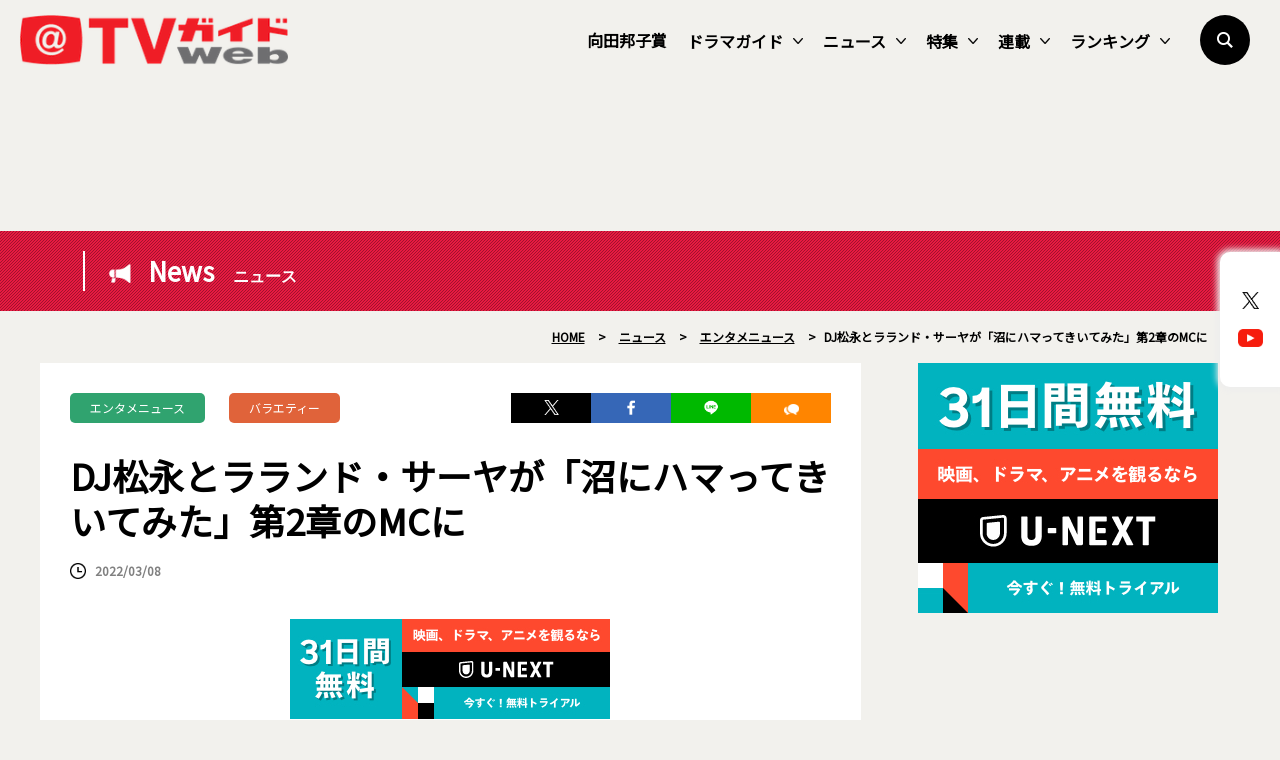

--- FILE ---
content_type: text/html; charset=UTF-8
request_url: https://www.tvguide.or.jp/news/news-1416585/
body_size: 20109
content:
<!DOCTYPE html>
<html lang="ja">
<head>
	<!-- Google Tag Manager -->
	<script>(function(w,d,s,l,i){w[l]=w[l]||[];w[l].push({'gtm.start':
new Date().getTime(),event:'gtm.js'});var f=d.getElementsByTagName(s)[0],
j=d.createElement(s),dl=l!='dataLayer'?'&l='+l:'';j.async=true;j.src=
'https://www.googletagmanager.com/gtm.js?id='+i+dl;f.parentNode.insertBefore(j,f);
})(window,document,'script','dataLayer','GTM-KPHRXWVL');</script>
	<!-- End Google Tag Manager -->
<meta charset="UTF-8">
<title>DJ松永とラランド・サーヤが「沼にハマってきいてみた」第2章のMCに  |  TVガイドWeb</title>
<meta name="author" content="TVガイド">
<meta name="description" content="　NHK Eテレで放送中の「沼にハマってきいてみた」（月～水曜午後6：55）が、4月4日の放送から第2章へと突入。スタジオセットなどもデザインを一新し、DJ松永（Creepy Nuts）とサーヤ（ラランド）を新MCに迎える。 　同番組は、10代の若者が大好きでドハマりしてしまった趣味＝「沼」の世界を [&hellip;]">
<!-- OGP -->
<meta property="og:url" content="https://www.tvguide.or.jp/news/news-1416585/">
<meta property="og:image:width" content="1200">
<meta property="og:image:height" content="630">
<meta property="og:image" content="https://www.tvguide.or.jp/wp/wp-content/uploads/2022/03/news_220308_10_01.jpg">
<meta property="og:title" content="DJ松永とラランド・サーヤが「沼にハマってきいてみた」第2章のMCに  |  TVガイドWeb">
<meta property="og:description" content="　NHK Eテレで放送中の「沼にハマってきいてみた」（月～水曜午後6：55）が、4月4日の放送から第2章へと突入。スタジオセットなどもデザインを一新し、DJ松永（Creepy Nuts）とサーヤ（ラランド）を新MCに迎える。 　同番組は、10代の若者が大好きでドハマりしてしまった趣味＝「沼」の世界を [&hellip;]">
<meta property="og:site_name" content="TVガイドWeb">
<meta property="og:type" content="website">
<meta property="og:locale" content="ja_JP">
<meta name="twitter:card" content="summary_large_image" />
<meta name="twitter:site" content="@tvguide" />
<meta name="viewport" content="width=device-width, initial-scale=1.0, minimum-scale=1.0, maximum-scale=1.0">
<meta http-equiv="X-UA-Compatible" content="IE=edge">
<meta http-equiv="X-UA-Compatible" content="IE=edge">
<meta http-equiv="x-dns-prefetch-control" content="on">
<!-- HB／header -->
<style>
.l--header-logo img {
  width: 100%;
  height:auto;
  vertical-align: bottom;
}
.l--header-logoText img {
  width: 100%;
  height: auto;
  vertical-align: bottom;
}
@media screen and (max-width: 768px){
	.navigation {
    opacity: 0.0;
    top: -100vh;
    z-index: 300;
    width: 100vw;
    height: 100vh;
    position: fixed;
    right: 0;
    transition: 0.3s;
    overflow: auto;
    -webkit-overflow-scrolling: touch;
	}
}

</style>
<script type="text/javascript">
  window.pbjs = window.pbjs || {que: []};
</script>
<script type="text/javascript">
  window.googletag = window.googletag || {cmd: []};
</script>

<script type="text/javascript">
  window.fluxtag = {
    readyBids: {
      prebid: false,
      google: false
    },
    failSafeTimeout: 3e3,
    isFn: function isFn(object) {
      var _t = 'Function';
      var toString = Object.prototype.toString;
      return toString.call(object) === '[object ' + _t + ']';
    },
    launchAdServer: function () {
      if (!fluxtag.readyBids.prebid) {
        return;
      }
      fluxtag.requestAdServer();
    },
    requestAdServer: function () {
      if (!fluxtag.readyBids.google) {
        fluxtag.readyBids.google = true;
        googletag.cmd.push(function () {
          if (!!(pbjs.setTargetingForGPTAsync) && fluxtag.isFn(pbjs.setTargetingForGPTAsync)) {
            pbjs.que.push(function () {
              pbjs.setTargetingForGPTAsync();
            });
          }
          googletag.pubads().refresh();
        });
      }
    }
  };
</script>

<script type="text/javascript">
  setTimeout(function() {
    fluxtag.requestAdServer();
  }, fluxtag.failSafeTimeout);
</script>

<script type="text/javascript">
  googletag.cmd.push(function() {
    googletag.defineSlot('/9176203,22340669935/1764980', [[336, 280], [300, 250]], 'div-gpt-ad-1635761030117-0').addService(googletag.pubads());
    googletag.pubads().enableSingleRequest();
    googletag.pubads().collapseEmptyDivs();
    googletag.pubads().disableInitialLoad();
    googletag.enableServices();

    if (!!(window.pbFlux) && !!(window.pbFlux.prebidBidder) && fluxtag.isFn(window.pbFlux.prebidBidder)) {
      pbjs.que.push(function () {
        window.pbFlux.prebidBidder();
      });
    } else {
      fluxtag.readyBids.prebid = true;
      fluxtag.launchAdServer();
    }
  });
</script><!--// HB／header -->
<link rel="shortcut icon" href="https://www.tvguide.or.jp/wp/wp-content/themes/itvg/assets/images/favicon.ico" />
<script src="https://ajax.googleapis.com/ajax/libs/jquery/3.2.1/jquery.min.js"></script>
<script src="https://cdnjs.cloudflare.com/ajax/libs/bxslider/4.2.15/jquery.bxslider.min.js"></script>
<script src="https://cdnjs.cloudflare.com/ajax/libs/Modaal/0.4.4/js/modaal.min.js"></script>

  <script src="https://cdnjs.cloudflare.com/ajax/libs/jquery.matchHeight/0.7.2/jquery.matchHeight-min.js"></script>
<script>
//   Heightline
$(function() {
    $('.height__adjust01').matchHeight();
});
</script>
<script async="true" src="https://cdnjs.cloudflare.com/ajax/libs/slick-carousel/1.9.0/slick.min.js"></script>
<link rel="stylesheet" type="text/css" href="https://cdnjs.cloudflare.com/ajax/libs/slick-carousel/1.9.0/slick-theme.min.css">
<link rel="stylesheet" type="text/css" href="https://cdnjs.cloudflare.com/ajax/libs/slick-carousel/1.9.0/slick.css">
<script>
$("document").ready(function(){
    $('.multiple-item').slick({
        autoplay: true,
        arrows: true,
        dots: false,
        variableWidth: true,
        infinite: true,
        centerMode: true,
    });
});
</script>
<meta name='robots' content='max-image-preview:large' />
<link rel="alternate" type="application/rss+xml" title="TVガイドWeb &raquo; フィード" href="https://www.tvguide.or.jp/feed/" />
<link rel="alternate" type="application/rss+xml" title="TVガイドWeb &raquo; コメントフィード" href="https://www.tvguide.or.jp/comments/feed/" />
<script type="text/javascript" id="wpp-js" src="https://www.tvguide.or.jp/wp/wp-content/plugins/wordpress-popular-posts/assets/js/wpp.min.js?ver=7.3.6" data-sampling="1" data-sampling-rate="10" data-api-url="https://www.tvguide.or.jp/wp-json/wordpress-popular-posts" data-post-id="1416585" data-token="a62580615f" data-lang="0" data-debug="0"></script>
<link rel="alternate" title="oEmbed (JSON)" type="application/json+oembed" href="https://www.tvguide.or.jp/wp-json/oembed/1.0/embed?url=https%3A%2F%2Fwww.tvguide.or.jp%2Fnews%2Fnews-1416585%2F" />
<link rel="alternate" title="oEmbed (XML)" type="text/xml+oembed" href="https://www.tvguide.or.jp/wp-json/oembed/1.0/embed?url=https%3A%2F%2Fwww.tvguide.or.jp%2Fnews%2Fnews-1416585%2F&#038;format=xml" />
<style id='wp-img-auto-sizes-contain-inline-css' type='text/css'>
img:is([sizes=auto i],[sizes^="auto," i]){contain-intrinsic-size:3000px 1500px}
/*# sourceURL=wp-img-auto-sizes-contain-inline-css */
</style>
<style id='wp-block-paragraph-inline-css' type='text/css'>
.is-small-text{font-size:.875em}.is-regular-text{font-size:1em}.is-large-text{font-size:2.25em}.is-larger-text{font-size:3em}.has-drop-cap:not(:focus):first-letter{float:left;font-size:8.4em;font-style:normal;font-weight:100;line-height:.68;margin:.05em .1em 0 0;text-transform:uppercase}body.rtl .has-drop-cap:not(:focus):first-letter{float:none;margin-left:.1em}p.has-drop-cap.has-background{overflow:hidden}:root :where(p.has-background){padding:1.25em 2.375em}:where(p.has-text-color:not(.has-link-color)) a{color:inherit}p.has-text-align-left[style*="writing-mode:vertical-lr"],p.has-text-align-right[style*="writing-mode:vertical-rl"]{rotate:180deg}
/*# sourceURL=https://www.tvguide.or.jp/wp/wp-includes/blocks/paragraph/style.min.css */
</style>
<style id='wp-block-library-inline-css' type='text/css'>
:root{--wp-block-synced-color:#7a00df;--wp-block-synced-color--rgb:122,0,223;--wp-bound-block-color:var(--wp-block-synced-color);--wp-editor-canvas-background:#ddd;--wp-admin-theme-color:#007cba;--wp-admin-theme-color--rgb:0,124,186;--wp-admin-theme-color-darker-10:#006ba1;--wp-admin-theme-color-darker-10--rgb:0,107,160.5;--wp-admin-theme-color-darker-20:#005a87;--wp-admin-theme-color-darker-20--rgb:0,90,135;--wp-admin-border-width-focus:2px}@media (min-resolution:192dpi){:root{--wp-admin-border-width-focus:1.5px}}.wp-element-button{cursor:pointer}:root .has-very-light-gray-background-color{background-color:#eee}:root .has-very-dark-gray-background-color{background-color:#313131}:root .has-very-light-gray-color{color:#eee}:root .has-very-dark-gray-color{color:#313131}:root .has-vivid-green-cyan-to-vivid-cyan-blue-gradient-background{background:linear-gradient(135deg,#00d084,#0693e3)}:root .has-purple-crush-gradient-background{background:linear-gradient(135deg,#34e2e4,#4721fb 50%,#ab1dfe)}:root .has-hazy-dawn-gradient-background{background:linear-gradient(135deg,#faaca8,#dad0ec)}:root .has-subdued-olive-gradient-background{background:linear-gradient(135deg,#fafae1,#67a671)}:root .has-atomic-cream-gradient-background{background:linear-gradient(135deg,#fdd79a,#004a59)}:root .has-nightshade-gradient-background{background:linear-gradient(135deg,#330968,#31cdcf)}:root .has-midnight-gradient-background{background:linear-gradient(135deg,#020381,#2874fc)}:root{--wp--preset--font-size--normal:16px;--wp--preset--font-size--huge:42px}.has-regular-font-size{font-size:1em}.has-larger-font-size{font-size:2.625em}.has-normal-font-size{font-size:var(--wp--preset--font-size--normal)}.has-huge-font-size{font-size:var(--wp--preset--font-size--huge)}.has-text-align-center{text-align:center}.has-text-align-left{text-align:left}.has-text-align-right{text-align:right}.has-fit-text{white-space:nowrap!important}#end-resizable-editor-section{display:none}.aligncenter{clear:both}.items-justified-left{justify-content:flex-start}.items-justified-center{justify-content:center}.items-justified-right{justify-content:flex-end}.items-justified-space-between{justify-content:space-between}.screen-reader-text{border:0;clip-path:inset(50%);height:1px;margin:-1px;overflow:hidden;padding:0;position:absolute;width:1px;word-wrap:normal!important}.screen-reader-text:focus{background-color:#ddd;clip-path:none;color:#444;display:block;font-size:1em;height:auto;left:5px;line-height:normal;padding:15px 23px 14px;text-decoration:none;top:5px;width:auto;z-index:100000}html :where(.has-border-color){border-style:solid}html :where([style*=border-top-color]){border-top-style:solid}html :where([style*=border-right-color]){border-right-style:solid}html :where([style*=border-bottom-color]){border-bottom-style:solid}html :where([style*=border-left-color]){border-left-style:solid}html :where([style*=border-width]){border-style:solid}html :where([style*=border-top-width]){border-top-style:solid}html :where([style*=border-right-width]){border-right-style:solid}html :where([style*=border-bottom-width]){border-bottom-style:solid}html :where([style*=border-left-width]){border-left-style:solid}html :where(img[class*=wp-image-]){height:auto;max-width:100%}:where(figure){margin:0 0 1em}html :where(.is-position-sticky){--wp-admin--admin-bar--position-offset:var(--wp-admin--admin-bar--height,0px)}@media screen and (max-width:600px){html :where(.is-position-sticky){--wp-admin--admin-bar--position-offset:0px}}

/*# sourceURL=wp-block-library-inline-css */
</style><style id='wp-block-image-inline-css' type='text/css'>
.wp-block-image>a,.wp-block-image>figure>a{display:inline-block}.wp-block-image img{box-sizing:border-box;height:auto;max-width:100%;vertical-align:bottom}@media not (prefers-reduced-motion){.wp-block-image img.hide{visibility:hidden}.wp-block-image img.show{animation:show-content-image .4s}}.wp-block-image[style*=border-radius] img,.wp-block-image[style*=border-radius]>a{border-radius:inherit}.wp-block-image.has-custom-border img{box-sizing:border-box}.wp-block-image.aligncenter{text-align:center}.wp-block-image.alignfull>a,.wp-block-image.alignwide>a{width:100%}.wp-block-image.alignfull img,.wp-block-image.alignwide img{height:auto;width:100%}.wp-block-image .aligncenter,.wp-block-image .alignleft,.wp-block-image .alignright,.wp-block-image.aligncenter,.wp-block-image.alignleft,.wp-block-image.alignright{display:table}.wp-block-image .aligncenter>figcaption,.wp-block-image .alignleft>figcaption,.wp-block-image .alignright>figcaption,.wp-block-image.aligncenter>figcaption,.wp-block-image.alignleft>figcaption,.wp-block-image.alignright>figcaption{caption-side:bottom;display:table-caption}.wp-block-image .alignleft{float:left;margin:.5em 1em .5em 0}.wp-block-image .alignright{float:right;margin:.5em 0 .5em 1em}.wp-block-image .aligncenter{margin-left:auto;margin-right:auto}.wp-block-image :where(figcaption){margin-bottom:1em;margin-top:.5em}.wp-block-image.is-style-circle-mask img{border-radius:9999px}@supports ((-webkit-mask-image:none) or (mask-image:none)) or (-webkit-mask-image:none){.wp-block-image.is-style-circle-mask img{border-radius:0;-webkit-mask-image:url('data:image/svg+xml;utf8,<svg viewBox="0 0 100 100" xmlns="http://www.w3.org/2000/svg"><circle cx="50" cy="50" r="50"/></svg>');mask-image:url('data:image/svg+xml;utf8,<svg viewBox="0 0 100 100" xmlns="http://www.w3.org/2000/svg"><circle cx="50" cy="50" r="50"/></svg>');mask-mode:alpha;-webkit-mask-position:center;mask-position:center;-webkit-mask-repeat:no-repeat;mask-repeat:no-repeat;-webkit-mask-size:contain;mask-size:contain}}:root :where(.wp-block-image.is-style-rounded img,.wp-block-image .is-style-rounded img){border-radius:9999px}.wp-block-image figure{margin:0}.wp-lightbox-container{display:flex;flex-direction:column;position:relative}.wp-lightbox-container img{cursor:zoom-in}.wp-lightbox-container img:hover+button{opacity:1}.wp-lightbox-container button{align-items:center;backdrop-filter:blur(16px) saturate(180%);background-color:#5a5a5a40;border:none;border-radius:4px;cursor:zoom-in;display:flex;height:20px;justify-content:center;opacity:0;padding:0;position:absolute;right:16px;text-align:center;top:16px;width:20px;z-index:100}@media not (prefers-reduced-motion){.wp-lightbox-container button{transition:opacity .2s ease}}.wp-lightbox-container button:focus-visible{outline:3px auto #5a5a5a40;outline:3px auto -webkit-focus-ring-color;outline-offset:3px}.wp-lightbox-container button:hover{cursor:pointer;opacity:1}.wp-lightbox-container button:focus{opacity:1}.wp-lightbox-container button:focus,.wp-lightbox-container button:hover,.wp-lightbox-container button:not(:hover):not(:active):not(.has-background){background-color:#5a5a5a40;border:none}.wp-lightbox-overlay{box-sizing:border-box;cursor:zoom-out;height:100vh;left:0;overflow:hidden;position:fixed;top:0;visibility:hidden;width:100%;z-index:100000}.wp-lightbox-overlay .close-button{align-items:center;cursor:pointer;display:flex;justify-content:center;min-height:40px;min-width:40px;padding:0;position:absolute;right:calc(env(safe-area-inset-right) + 16px);top:calc(env(safe-area-inset-top) + 16px);z-index:5000000}.wp-lightbox-overlay .close-button:focus,.wp-lightbox-overlay .close-button:hover,.wp-lightbox-overlay .close-button:not(:hover):not(:active):not(.has-background){background:none;border:none}.wp-lightbox-overlay .lightbox-image-container{height:var(--wp--lightbox-container-height);left:50%;overflow:hidden;position:absolute;top:50%;transform:translate(-50%,-50%);transform-origin:top left;width:var(--wp--lightbox-container-width);z-index:9999999999}.wp-lightbox-overlay .wp-block-image{align-items:center;box-sizing:border-box;display:flex;height:100%;justify-content:center;margin:0;position:relative;transform-origin:0 0;width:100%;z-index:3000000}.wp-lightbox-overlay .wp-block-image img{height:var(--wp--lightbox-image-height);min-height:var(--wp--lightbox-image-height);min-width:var(--wp--lightbox-image-width);width:var(--wp--lightbox-image-width)}.wp-lightbox-overlay .wp-block-image figcaption{display:none}.wp-lightbox-overlay button{background:none;border:none}.wp-lightbox-overlay .scrim{background-color:#fff;height:100%;opacity:.9;position:absolute;width:100%;z-index:2000000}.wp-lightbox-overlay.active{visibility:visible}@media not (prefers-reduced-motion){.wp-lightbox-overlay.active{animation:turn-on-visibility .25s both}.wp-lightbox-overlay.active img{animation:turn-on-visibility .35s both}.wp-lightbox-overlay.show-closing-animation:not(.active){animation:turn-off-visibility .35s both}.wp-lightbox-overlay.show-closing-animation:not(.active) img{animation:turn-off-visibility .25s both}.wp-lightbox-overlay.zoom.active{animation:none;opacity:1;visibility:visible}.wp-lightbox-overlay.zoom.active .lightbox-image-container{animation:lightbox-zoom-in .4s}.wp-lightbox-overlay.zoom.active .lightbox-image-container img{animation:none}.wp-lightbox-overlay.zoom.active .scrim{animation:turn-on-visibility .4s forwards}.wp-lightbox-overlay.zoom.show-closing-animation:not(.active){animation:none}.wp-lightbox-overlay.zoom.show-closing-animation:not(.active) .lightbox-image-container{animation:lightbox-zoom-out .4s}.wp-lightbox-overlay.zoom.show-closing-animation:not(.active) .lightbox-image-container img{animation:none}.wp-lightbox-overlay.zoom.show-closing-animation:not(.active) .scrim{animation:turn-off-visibility .4s forwards}}@keyframes show-content-image{0%{visibility:hidden}99%{visibility:hidden}to{visibility:visible}}@keyframes turn-on-visibility{0%{opacity:0}to{opacity:1}}@keyframes turn-off-visibility{0%{opacity:1;visibility:visible}99%{opacity:0;visibility:visible}to{opacity:0;visibility:hidden}}@keyframes lightbox-zoom-in{0%{transform:translate(calc((-100vw + var(--wp--lightbox-scrollbar-width))/2 + var(--wp--lightbox-initial-left-position)),calc(-50vh + var(--wp--lightbox-initial-top-position))) scale(var(--wp--lightbox-scale))}to{transform:translate(-50%,-50%) scale(1)}}@keyframes lightbox-zoom-out{0%{transform:translate(-50%,-50%) scale(1);visibility:visible}99%{visibility:visible}to{transform:translate(calc((-100vw + var(--wp--lightbox-scrollbar-width))/2 + var(--wp--lightbox-initial-left-position)),calc(-50vh + var(--wp--lightbox-initial-top-position))) scale(var(--wp--lightbox-scale));visibility:hidden}}
/*# sourceURL=https://www.tvguide.or.jp/wp/wp-includes/blocks/image/style.min.css */
</style>
<style id='wp-block-image-theme-inline-css' type='text/css'>
:root :where(.wp-block-image figcaption){color:#555;font-size:13px;text-align:center}.is-dark-theme :root :where(.wp-block-image figcaption){color:#ffffffa6}.wp-block-image{margin:0 0 1em}
/*# sourceURL=https://www.tvguide.or.jp/wp/wp-includes/blocks/image/theme.min.css */
</style>
<style id='global-styles-inline-css' type='text/css'>
:root{--wp--preset--aspect-ratio--square: 1;--wp--preset--aspect-ratio--4-3: 4/3;--wp--preset--aspect-ratio--3-4: 3/4;--wp--preset--aspect-ratio--3-2: 3/2;--wp--preset--aspect-ratio--2-3: 2/3;--wp--preset--aspect-ratio--16-9: 16/9;--wp--preset--aspect-ratio--9-16: 9/16;--wp--preset--color--black: #000000;--wp--preset--color--cyan-bluish-gray: #abb8c3;--wp--preset--color--white: #FFF;--wp--preset--color--pale-pink: #f78da7;--wp--preset--color--vivid-red: #cf2e2e;--wp--preset--color--luminous-vivid-orange: #ff6900;--wp--preset--color--luminous-vivid-amber: #fcb900;--wp--preset--color--light-green-cyan: #7bdcb5;--wp--preset--color--vivid-green-cyan: #00d084;--wp--preset--color--pale-cyan-blue: #8ed1fc;--wp--preset--color--vivid-cyan-blue: #0693e3;--wp--preset--color--vivid-purple: #9b51e0;--wp--preset--color--primary: #0073a8;--wp--preset--color--secondary: #005075;--wp--preset--color--dark-gray: #111;--wp--preset--color--light-gray: #767676;--wp--preset--gradient--vivid-cyan-blue-to-vivid-purple: linear-gradient(135deg,rgb(6,147,227) 0%,rgb(155,81,224) 100%);--wp--preset--gradient--light-green-cyan-to-vivid-green-cyan: linear-gradient(135deg,rgb(122,220,180) 0%,rgb(0,208,130) 100%);--wp--preset--gradient--luminous-vivid-amber-to-luminous-vivid-orange: linear-gradient(135deg,rgb(252,185,0) 0%,rgb(255,105,0) 100%);--wp--preset--gradient--luminous-vivid-orange-to-vivid-red: linear-gradient(135deg,rgb(255,105,0) 0%,rgb(207,46,46) 100%);--wp--preset--gradient--very-light-gray-to-cyan-bluish-gray: linear-gradient(135deg,rgb(238,238,238) 0%,rgb(169,184,195) 100%);--wp--preset--gradient--cool-to-warm-spectrum: linear-gradient(135deg,rgb(74,234,220) 0%,rgb(151,120,209) 20%,rgb(207,42,186) 40%,rgb(238,44,130) 60%,rgb(251,105,98) 80%,rgb(254,248,76) 100%);--wp--preset--gradient--blush-light-purple: linear-gradient(135deg,rgb(255,206,236) 0%,rgb(152,150,240) 100%);--wp--preset--gradient--blush-bordeaux: linear-gradient(135deg,rgb(254,205,165) 0%,rgb(254,45,45) 50%,rgb(107,0,62) 100%);--wp--preset--gradient--luminous-dusk: linear-gradient(135deg,rgb(255,203,112) 0%,rgb(199,81,192) 50%,rgb(65,88,208) 100%);--wp--preset--gradient--pale-ocean: linear-gradient(135deg,rgb(255,245,203) 0%,rgb(182,227,212) 50%,rgb(51,167,181) 100%);--wp--preset--gradient--electric-grass: linear-gradient(135deg,rgb(202,248,128) 0%,rgb(113,206,126) 100%);--wp--preset--gradient--midnight: linear-gradient(135deg,rgb(2,3,129) 0%,rgb(40,116,252) 100%);--wp--preset--font-size--small: 19.5px;--wp--preset--font-size--medium: 20px;--wp--preset--font-size--large: 36.5px;--wp--preset--font-size--x-large: 42px;--wp--preset--font-size--normal: 22px;--wp--preset--font-size--huge: 49.5px;--wp--preset--spacing--20: 0.44rem;--wp--preset--spacing--30: 0.67rem;--wp--preset--spacing--40: 1rem;--wp--preset--spacing--50: 1.5rem;--wp--preset--spacing--60: 2.25rem;--wp--preset--spacing--70: 3.38rem;--wp--preset--spacing--80: 5.06rem;--wp--preset--shadow--natural: 6px 6px 9px rgba(0, 0, 0, 0.2);--wp--preset--shadow--deep: 12px 12px 50px rgba(0, 0, 0, 0.4);--wp--preset--shadow--sharp: 6px 6px 0px rgba(0, 0, 0, 0.2);--wp--preset--shadow--outlined: 6px 6px 0px -3px rgb(255, 255, 255), 6px 6px rgb(0, 0, 0);--wp--preset--shadow--crisp: 6px 6px 0px rgb(0, 0, 0);}:where(.is-layout-flex){gap: 0.5em;}:where(.is-layout-grid){gap: 0.5em;}body .is-layout-flex{display: flex;}.is-layout-flex{flex-wrap: wrap;align-items: center;}.is-layout-flex > :is(*, div){margin: 0;}body .is-layout-grid{display: grid;}.is-layout-grid > :is(*, div){margin: 0;}:where(.wp-block-columns.is-layout-flex){gap: 2em;}:where(.wp-block-columns.is-layout-grid){gap: 2em;}:where(.wp-block-post-template.is-layout-flex){gap: 1.25em;}:where(.wp-block-post-template.is-layout-grid){gap: 1.25em;}.has-black-color{color: var(--wp--preset--color--black) !important;}.has-cyan-bluish-gray-color{color: var(--wp--preset--color--cyan-bluish-gray) !important;}.has-white-color{color: var(--wp--preset--color--white) !important;}.has-pale-pink-color{color: var(--wp--preset--color--pale-pink) !important;}.has-vivid-red-color{color: var(--wp--preset--color--vivid-red) !important;}.has-luminous-vivid-orange-color{color: var(--wp--preset--color--luminous-vivid-orange) !important;}.has-luminous-vivid-amber-color{color: var(--wp--preset--color--luminous-vivid-amber) !important;}.has-light-green-cyan-color{color: var(--wp--preset--color--light-green-cyan) !important;}.has-vivid-green-cyan-color{color: var(--wp--preset--color--vivid-green-cyan) !important;}.has-pale-cyan-blue-color{color: var(--wp--preset--color--pale-cyan-blue) !important;}.has-vivid-cyan-blue-color{color: var(--wp--preset--color--vivid-cyan-blue) !important;}.has-vivid-purple-color{color: var(--wp--preset--color--vivid-purple) !important;}.has-black-background-color{background-color: var(--wp--preset--color--black) !important;}.has-cyan-bluish-gray-background-color{background-color: var(--wp--preset--color--cyan-bluish-gray) !important;}.has-white-background-color{background-color: var(--wp--preset--color--white) !important;}.has-pale-pink-background-color{background-color: var(--wp--preset--color--pale-pink) !important;}.has-vivid-red-background-color{background-color: var(--wp--preset--color--vivid-red) !important;}.has-luminous-vivid-orange-background-color{background-color: var(--wp--preset--color--luminous-vivid-orange) !important;}.has-luminous-vivid-amber-background-color{background-color: var(--wp--preset--color--luminous-vivid-amber) !important;}.has-light-green-cyan-background-color{background-color: var(--wp--preset--color--light-green-cyan) !important;}.has-vivid-green-cyan-background-color{background-color: var(--wp--preset--color--vivid-green-cyan) !important;}.has-pale-cyan-blue-background-color{background-color: var(--wp--preset--color--pale-cyan-blue) !important;}.has-vivid-cyan-blue-background-color{background-color: var(--wp--preset--color--vivid-cyan-blue) !important;}.has-vivid-purple-background-color{background-color: var(--wp--preset--color--vivid-purple) !important;}.has-black-border-color{border-color: var(--wp--preset--color--black) !important;}.has-cyan-bluish-gray-border-color{border-color: var(--wp--preset--color--cyan-bluish-gray) !important;}.has-white-border-color{border-color: var(--wp--preset--color--white) !important;}.has-pale-pink-border-color{border-color: var(--wp--preset--color--pale-pink) !important;}.has-vivid-red-border-color{border-color: var(--wp--preset--color--vivid-red) !important;}.has-luminous-vivid-orange-border-color{border-color: var(--wp--preset--color--luminous-vivid-orange) !important;}.has-luminous-vivid-amber-border-color{border-color: var(--wp--preset--color--luminous-vivid-amber) !important;}.has-light-green-cyan-border-color{border-color: var(--wp--preset--color--light-green-cyan) !important;}.has-vivid-green-cyan-border-color{border-color: var(--wp--preset--color--vivid-green-cyan) !important;}.has-pale-cyan-blue-border-color{border-color: var(--wp--preset--color--pale-cyan-blue) !important;}.has-vivid-cyan-blue-border-color{border-color: var(--wp--preset--color--vivid-cyan-blue) !important;}.has-vivid-purple-border-color{border-color: var(--wp--preset--color--vivid-purple) !important;}.has-vivid-cyan-blue-to-vivid-purple-gradient-background{background: var(--wp--preset--gradient--vivid-cyan-blue-to-vivid-purple) !important;}.has-light-green-cyan-to-vivid-green-cyan-gradient-background{background: var(--wp--preset--gradient--light-green-cyan-to-vivid-green-cyan) !important;}.has-luminous-vivid-amber-to-luminous-vivid-orange-gradient-background{background: var(--wp--preset--gradient--luminous-vivid-amber-to-luminous-vivid-orange) !important;}.has-luminous-vivid-orange-to-vivid-red-gradient-background{background: var(--wp--preset--gradient--luminous-vivid-orange-to-vivid-red) !important;}.has-very-light-gray-to-cyan-bluish-gray-gradient-background{background: var(--wp--preset--gradient--very-light-gray-to-cyan-bluish-gray) !important;}.has-cool-to-warm-spectrum-gradient-background{background: var(--wp--preset--gradient--cool-to-warm-spectrum) !important;}.has-blush-light-purple-gradient-background{background: var(--wp--preset--gradient--blush-light-purple) !important;}.has-blush-bordeaux-gradient-background{background: var(--wp--preset--gradient--blush-bordeaux) !important;}.has-luminous-dusk-gradient-background{background: var(--wp--preset--gradient--luminous-dusk) !important;}.has-pale-ocean-gradient-background{background: var(--wp--preset--gradient--pale-ocean) !important;}.has-electric-grass-gradient-background{background: var(--wp--preset--gradient--electric-grass) !important;}.has-midnight-gradient-background{background: var(--wp--preset--gradient--midnight) !important;}.has-small-font-size{font-size: var(--wp--preset--font-size--small) !important;}.has-medium-font-size{font-size: var(--wp--preset--font-size--medium) !important;}.has-large-font-size{font-size: var(--wp--preset--font-size--large) !important;}.has-x-large-font-size{font-size: var(--wp--preset--font-size--x-large) !important;}
/*# sourceURL=global-styles-inline-css */
</style>

<style id='classic-theme-styles-inline-css' type='text/css'>
/*! This file is auto-generated */
.wp-block-button__link{color:#fff;background-color:#32373c;border-radius:9999px;box-shadow:none;text-decoration:none;padding:calc(.667em + 2px) calc(1.333em + 2px);font-size:1.125em}.wp-block-file__button{background:#32373c;color:#fff;text-decoration:none}
/*# sourceURL=/wp-includes/css/classic-themes.min.css */
</style>
<link rel='stylesheet' id='wordpress-popular-posts-css-css' href='https://www.tvguide.or.jp/wp/wp-content/plugins/wordpress-popular-posts/assets/css/wpp.css?ver=7.3.6' type='text/css' media='all' />
<link rel='stylesheet' id='twentynineteen-style-css' href='https://www.tvguide.or.jp/wp/wp-content/themes/itvg/style.css?ver=1.0.0' type='text/css' media='all' />
<link rel='stylesheet' id='twentynineteen-print-style-css' href='https://www.tvguide.or.jp/wp/wp-content/themes/itvg/print.css?ver=1.0.0' type='text/css' media='print' />
<link rel='stylesheet' id='main-style-css' href='https://www.tvguide.or.jp/wp/wp-content/themes/itvg/style.css?ver=20240412.2310' type='text/css' media='all' />
<script type="text/javascript" src="https://www.tvguide.or.jp/wp/wp-content/themes/itvg/assets/js/script.js?ver=1.2" id="script-js"></script>
<link rel="https://api.w.org/" href="https://www.tvguide.or.jp/wp-json/" /><link rel="alternate" title="JSON" type="application/json" href="https://www.tvguide.or.jp/wp-json/wp/v2/news/1416585" /><link rel="EditURI" type="application/rsd+xml" title="RSD" href="https://www.tvguide.or.jp/wp/xmlrpc.php?rsd" />
<meta name="generator" content="WordPress 6.9" />
<link rel="canonical" href="https://www.tvguide.or.jp/news/news-1416585/" />
<link rel='shortlink' href='https://www.tvguide.or.jp/?p=1416585' />
            <style id="wpp-loading-animation-styles">@-webkit-keyframes bgslide{from{background-position-x:0}to{background-position-x:-200%}}@keyframes bgslide{from{background-position-x:0}to{background-position-x:-200%}}.wpp-widget-block-placeholder,.wpp-shortcode-placeholder{margin:0 auto;width:60px;height:3px;background:#dd3737;background:linear-gradient(90deg,#dd3737 0%,#571313 10%,#dd3737 100%);background-size:200% auto;border-radius:3px;-webkit-animation:bgslide 1s infinite linear;animation:bgslide 1s infinite linear}</style>
            		<style type="text/css" id="wp-custom-css">
			.edit-post-layout .editor-styles-wrapper h4[category="tvranking"] {
  color: #2016B2;
}		</style>
		
	<!-- MS heat map -->
<script type="text/javascript">
    (function(c,l,a,r,i,t,y){
        c[a]=c[a]||function(){(c[a].q=c[a].q||[]).push(arguments)};
        t=l.createElement(r);t.async=1;t.src="https://www.clarity.ms/tag/"+i;
        y=l.getElementsByTagName(r)[0];y.parentNode.insertBefore(t,y);
    })(window, document, "clarity", "script", "jj1lgsvhv0");
</script>
	<!-- //MS heat map -->
</head>
<body class="wp-singular news-template-default single single-news postid-1416585 wp-embed-responsive wp-theme-itvg singular image-filters-enabled">
	<!-- Google Tag Manager (noscript) -->
	<noscript><iframe src="https://www.googletagmanager.com/ns.html?id=GTM-KPHRXWVL"
height="0" width="0" style="display:none;visibility:hidden"></iframe></noscript>
	<!-- End Google Tag Manager (noscript) -->
<div class="clearance--box"></div>
<div id="page--top"></div>
<header class="l--header">
<div class="l--header__inner">
        <aside class="l--header-logo"><a href="https://www.tvguide.or.jp"><img src="https://www.tvguide.or.jp/wp/wp-content/themes/itvg/assets/images/common/parts/logo295x55.png?ver=2" alt="TVガイドWeb" width="295" height="55"></a></aside>
        <aside class="l--header-logoText"><img src="https://www.tvguide.or.jp/wp/wp-content/themes/itvg/assets/images/common/parts/logo__text.png" alt="“やっぱりテレビってオモシロい”" width="353" height="25"></aside>
    <div class="burger--wrap">
    <div class="burger">
        <div class="line"></div>
    </div>
    </div>
        <nav class="l--snsLinks smp">
    <ul class="l--snsLinks-list">
        <li><a href="https://twitter.com/TVGweb"><img src="https://www.tvguide.or.jp/wp/wp-content/uploads/2024/03/sns__x.png" width="72" height="50"></a></li>
        <li><a href="https://www.youtube.com/user/TokyoNewsService"><img src="https://www.tvguide.or.jp/wp/wp-content/uploads/2019/12/sns__yt.png" width="72" height="50"></a></li>
        </ul>
    </nav>
        <nav class="l--gmenuNav navigation">
    <div class="navigation--content">
        <ul class="l--gmenu-list">
                    <li><a href="/cmn_keyword/向田邦子賞/">向田邦子賞</a></li>
                            <li class="smp--secondLevel"><a href="/dramaguide/">ドラマガイド<i></i></a>
        <ul class="sub__menu">
        <div class="sub__menu__container">
                <li><a href="/dramaguide/">ドラマガイドトップ</a></li>
                <li><a href="/dramaguide_category/tvdwinter2026/">【2026年冬】TVドラマガイド</a></li>
                <li><a href="/dramaguide_category/tvdautumn2025/">【2025年秋】TVドラマガイド</a></li>
                <li><a href="/dramaguide_category/tvdsummer2025/">【2025年夏】TVドラマガイド</a></li>
                <li><a href="/dramaguide_category/tvdspring2025/">【2025年春】TVドラマガイド</a></li>
                <li><a href="/dramaguide_category/tvdwinter2025/">【2025年冬】TVドラマガイド</a></li>
                <li><a href="/dramaguide_category/tvdautumn2024/">【2024年秋】TVドラマガイド</a></li>
                <li><a href="/dramaguide_category/tvdsummer2024/">【2024年夏】TVドラマガイド</a></li>
                </div>
        </ul>
        </li>
                            <li class="smp--secondLevel"><a href="/news/">ニュース<i></i></a>
        <ul class="sub__menu">
        <div class="sub__menu__container">
                <li><a href="/news/">ニューストップ</a></li>
                <li><a href="/news_category/enta/">エンタメニュース</a></li>
                <li><a href="/news_category/local/">ご当地ニュース</a></li>
                <li><a href="/news_category/trend/">トレンドニュース</a></li>
                <li><a href="/news_category/pr/">プレスリリース／PR</a></li>
                </div>
        </ul>
        </li>
                            <li class="smp--secondLevel"><a href="/feature/">特集<i></i></a>
        <ul class="sub__menu">
        <div class="sub__menu__container">
                <li><a href="/feature_category/cyokusoubin/">放送局から直送便！</a></li>
                <li><a href="https://www.tvguide.or.jp/feature_category/chokusou-drama/">放送局から直送便・ドラマ版</a></li>
                <li><a href="/feature_category/watch/">最旬！動画配信トピックス</a></li>
                <li><a href="/feature_category/specialinterview/">スペシャルインタビュー</a></li>
                <li><a href="/feature_category/netachou/">メディアのネタ帳</a></li>
                <li><a href="/feature_category/basketball_club/">TVガイドWebバスケ部</a></li>
                <li><a href="/feature_category/kissandcry/">KISS & CRY</a></li>
                <li><a href="/feature_category/haruhana/">haru * hana</a></li>
                <li><a href="/feature_category/saunabros/">SAUNA BROS.</a></li>
                <li><a href="/feature/">そのほかの特集</a></li>
                </div>
        </ul>
        </li>
                            <li class="smp--secondLevel"><a href="/column/">連載<i></i></a>
        <ul class="sub__menu">
        <div class="sub__menu__container">
                <li><a href="/column_category/coverstory/">COVER STORY</a></li>
                <li><a href="/column_category/koi_voice/">恋するVoice！</a></li>
                <li><a href="/column_category/brandnewtv/">BRAND NEW TV WORLD!!</a></li>
                <li><a href="/column_category/comic-cheerly/">町あかりのCheerly！</a></li>
                <li><a href="/column/">そのほかの連載</a></li>
                </div>
        </ul>
        </li>
                            <li class="smp--secondLevel"><a href="/tvranking/">ランキング<i></i></a>
        <ul class="sub__menu">
        <div class="sub__menu__container">
                <li><a href="/tvranking_category/rankview/">視聴ランキングTOP</a></li>
                <li><a href="/cmn_keyword/weekly-tvranking/">週間テレビ視聴ランキング</a></li>
                <li><a href="/cmn_keyword/drama-variety-tvranking/">ドラマ＆バラエティー視聴ランキング</a></li>
                <li><a href="/cmn_keyword/tvranking-topics/">テレビ視聴トピックス</a></li>
                </div>
        </ul>
        </li>
                    </ul>
<!--        <a href="https://www.tvguide.or.jp/recommend/" class="l--recommendSMPButton">
        <span class="l--recommendSMPButton-contents"><em class="l--recommendSMPButton-contents__inner">本日のオススメ番組</em></span>
        </a>-->
        <section class="l--smpSearch">
            <div class="l--smpSearch-content__box">
            <form method="get" id="searchform" action="https://www.tvguide.or.jp/">
            <input type="search" placeholder="検索する" name="s" id="search" class="searchBox" onfocus="this.placeholder=''" onblur="this.placeholder='検索する'">
            <button class="l--smpSearch-content__boxButton" value="Search" type="submit"></button>
            </form>
            </div>
        </section>
    </div>
    </nav>
<!--    <a href="https://www.tvguide.or.jp/recommend/" class="l--recommendButton">
    <span class="l--recommendButton-contents"><em class="l--recommendButton-contents__inner">本日のオススメ番組</em></span>
    </a> -->
    <span class="l--searchButton"></span>
    <section class="l--searchButtonWrap element1">
    <div class="l--searchButton-content">
        <div class="l--searchButton-content__box">
        <form method="get" id="searchform" action="https://www.tvguide.or.jp/">
        <input type="search" placeholder="検索する" name="s" id="search" class="searchBox" onfocus="this.placeholder=''" onblur="this.placeholder='検索する'">
        <button class="l--searchButton-content__boxButton" value="Search" type="submit"></button>
        </form>
        </div>
    </div>
    <div class="l--searchOverlay"></div>
    </section>
</div>
</header>
<nav class="l--snsLinks pc">
<ul class="l--snsLinks-list">
<li><a href="https://twitter.com/TVGweb" target="_blank"><img src="https://www.tvguide.or.jp/wp/wp-content/uploads/2024/03/sns__x.png"></a></li>
<li><a href="https://www.youtube.com/user/TokyoNewsService" target="_blank"><img src="https://www.tvguide.or.jp/wp/wp-content/uploads/2019/12/sns__yt.png"></a></li>
</ul>
</nav>
<section class="l--spBanner">
<div class="l--spBanner__inner">
                <section class="l--sidebar-banner side--box">
                  <div class="pc l--spBannerIns"><script async src="https://pagead2.googlesyndication.com/pagead/js/adsbygoogle.js?client=ca-pub-7682687857183062"
     crossorigin="anonymous"></script>
<!-- PCヘッダサイズ／固定 728*90 -->
<ins class="adsbygoogle"
     style="display:inline-block;width:728px;height:90px"
     data-ad-client="ca-pub-7682687857183062"
     data-ad-slot="6151188764"></ins>
<script>
     (adsbygoogle = window.adsbygoogle || []).push({});
</script></div>
                </section>
            </div>
</section>
<article class="edit-post-layout l--wrapper news-1416585">
<section class="l--headline news-title">
<div class="l--headline__inner">
    <div class="l--container">
    <div class="l--headline-title">
    <div class="l--headline-title-content">
    <span class="l--headline-titleJp">News</span>
    <span class="l--headline-titleEn">ニュース</span>
    </div>
    </div>
    </div>
</div>
</section>
<nav class="l--topicPath">
<span property="itemListElement" typeof="ListItem"><a property="item" typeof="WebPage" title="Go to TVガイドWeb." href="https://www.tvguide.or.jp" class="home" ><span property="name">HOME</span></a><meta property="position" content="1"></span> &gt; <span property="itemListElement" typeof="ListItem"><a property="item" typeof="WebPage" title="Go to ニュース." href="https://www.tvguide.or.jp/news/" class="archive post-news-archive" ><span property="name">ニュース</span></a><meta property="position" content="2"></span> &gt; <span property="itemListElement" typeof="ListItem"><a property="item" typeof="WebPage" title="Go to the エンタメニュース ニュースカテゴリー archives." href="https://www.tvguide.or.jp/news_category/enta/" class="taxonomy news_category" ><span property="name">エンタメニュース</span></a><meta property="position" content="3"></span> &gt; <span class="post post-news current-item">DJ松永とラランド・サーヤが「沼にハマってきいてみた」第2章のMCに</span></nav>
<div class="l--container news-1416585 clearfix informatioin">
    <div class="l--content height__adjust01">
    <div class="cmn--contents editor-styles-wrapper">
    <section class="p--archives-singleMeta">
    <div class="p--archives-singleMeta-wrap">
    <ul class="p--archives__box-category">
                            <li><a href="/news_category/enta/" style="background-color: #30a36f;">エンタメニュース</a></li>
                            <li><a href="/news_category/variety/" style="background-color: #e0633a;">バラエティー</a></li>
                    </ul>
    <ul class="p--archives-singleSns">
            <li class="x--icon"><a href="https://twitter.com/share?text=&url=https%3A%2F%2Fwww.tvguide.or.jp%2Fnews%2Fnews-1416585%2F&via=TVGweb" class="hover" target="_blank"><img src="https://www.tvguide.or.jp/wp/wp-content/themes/itvg/assets/images/common/parts/icon_x.png" alt=""></a>
    </li>
    <li class="fb--icon"><a href="https://www.facebook.com/sharer.php?src=bm&u=https%3A%2F%2Fwww.tvguide.or.jp%2Fnews%2Fnews-1416585%2F&t=DJ%E6%9D%BE%E6%B0%B8%E3%81%A8%E3%83%A9%E3%83%A9%E3%83%B3%E3%83%89%E3%83%BB%E3%82%B5%E3%83%BC%E3%83%A4%E3%81%8C%E3%80%8C%E6%B2%BC%E3%81%AB%E3%83%8F%E3%83%9E%E3%81%A3%E3%81%A6%E3%81%8D%E3%81%84%E3%81%A6%E3%81%BF%E3%81%9F%E3%80%8D%E7%AC%AC2%E7%AB%A0%E3%81%AEMC%E3%81%AB" class="hover" target="_blank"><img src="https://www.tvguide.or.jp/wp/wp-content/themes/itvg/assets/images/common/parts/icon_fb.png" alt=""></a></li>
    <li class="li--icon"><a href="https://lineit.line.me/share/ui?url=https%3A%2F%2Fwww.tvguide.or.jp%2Fnews%2Fnews-1416585%2F" onclick="javascript:window.open(this.href, '', 'menubar=no,toolbar=no,resizable=yes,scrollbars=yes,height=600,width=500');return false;" target="blank" title="LINEで教える!" class="sns_icon line_icon hover"><img src="https://www.tvguide.or.jp/wp/wp-content/themes/itvg/assets/images/common/parts/icon_li.png" alt=""></a>
    </li>
    <li class="co--icon"><a href="#ulCommentWidget"><img src="https://www.tvguide.or.jp/wp/wp-content/themes/itvg/assets/images/common/parts/icon_comment.png" alt=""></a></li>
    </ul>
    </div>
    <h1 class="cmn--headline">DJ松永とラランド・サーヤが「沼にハマってきいてみた」第2章のMCに<span class="p--archives__box-date">2022/03/08 </span></h1>
    </section>
    <div class="adwidget-wrapper adwidget-area-post-top">
        <div id="block-17" class="widget adwidget-widget adwidget-post-top widget_block"><div class="ad-widget">
<a href="https://t.afi-b.com/visit.php?a=W6892w-Z232142O&p=1961450g" rel="nofollow"><img decoding="async" src="https://www.afi-b.com/upload_image/6892-1424098992-3.gif" width="320" height="100" style="border:none;" alt="U-NEXT" /></a><img decoding="async" src="https://t.afi-b.com/lead/W6892w/1961450g/Z232142O" width="1" height="1" style="border:none;" />
</div></div>    </div>
                
<div class="wp-block-image"><figure class="aligncenter size-large"><img fetchpriority="high" decoding="async" width="640" height="441" src="https://www.tvguide.or.jp/wp/wp-content/uploads/2022/03/news_220308_10_01.jpg" alt="DJ松永とラランド・サーヤが「沼にハマってきいてみた」第2章のMCに" class="wp-image-1417242"/></figure></div>



<p>　NHK Eテレで放送中の「沼にハマってきいてみた」（月～水曜午後6：55）が、4月4日の放送から第2章へと突入。スタジオセットなどもデザインを一新し、DJ松永（Creepy Nuts）とサーヤ（ラランド）を新MCに迎える。</p>



<p>　同番組は、10代の若者が大好きでドハマりしてしまった趣味＝「沼」の世界を深掘りするバラエティー番組。今後も、VTuber、デスクトップミュージック、バルーンアート、ミニ四駆など、さまざまな沼を深掘りする。時には、信号機やデコチャリのような、ニッチな熱中事についてもディープに語り合っていく。</p>



<div class="wp-block-image"><figure class="aligncenter size-large is-resized"><img decoding="async" src="https://www.tvguide.or.jp/wp/wp-content/uploads/2022/03/news_220308_10_02.jpg" alt="DJ松永とラランド・サーヤが「沼にハマってきいてみた」第2章のMCに" class="wp-image-1417276" width="320" height="480"/></figure></div>



<div class="wp-block-image"><figure class="aligncenter size-large is-resized"><img decoding="async" src="https://www.tvguide.or.jp/wp/wp-content/uploads/2022/03/news_220308_10_03.jpg" alt="DJ松永とラランド・サーヤが「沼にハマってきいてみた」第2章のMCに" class="wp-image-1417279" width="320" height="480"/></figure></div>



<p>　また、番組キャラクター・ぬっしーの声は声優の伊東健人が、ナレーターは花守ゆみりが担当する。</p>



<p>　松永は「自分はラジオとヒップホップ以外に沼がない人間で、幸い、沼でごはんを食べることができてるんですけど、価値観が狭いと思うこともあって。毎週の放送でいろいろな沼にハマっている人たちに出会うのが楽しみです。ハマっている人たちって、純粋ですてきな人たちが多いじゃないですか。刺激を受けたりすることも多いだろうなあ。自分の人生の幅がこの番組で広がっていく…というワクワク感がすごくあります」と新たな出合いに期待する。</p>



<p>　サーヤは「私はお笑いや音楽活動にハマっていますし、お芝居にも興味があって。いろいろハマっているからこそ、ハマっている人をリスペクトして、一緒に掘り下げていきたいと思います。大人になると、ハマることのハードルが上がる感じがするんです。意味がないといけないとか。10代の子は純粋に好奇心でハマることができる年代だと思うので、そういう子たちを見て、その頃の気持ちを取り戻したいと思います」と語っている。</p>



<p>　なお、3月21日の放送で、3年半にわたりMCを務めてきた高橋茂雄（サバンナ）、桜井日奈子、松井愛莉がそろって卒業。3人が「今、気になっている」「もう一度見てみたい」沼を特集する。</p>
    
    <div class="adwidget-wrapper adwidget-area-post-bottom">
        <div id="block-7" class="widget adwidget-widget adwidget-post-bottom widget_block"><!-- SP用広告 HB body /9176203,22340669935/1764980 SP レクタングル -->
  <div id='div-gpt-ad-1635761030117-0' style='margin:auto;text-align:center;'>
    <script>
      googletag.cmd.push(function() {
        googletag.display('div-gpt-ad-1635761030117-0');
      });
    </script>
  </div>
<style>
.pc-only { display: block; }

@media screen and (max-width: 768px) {
  .pc-only { display: none; }
}
</style>

<!-- PC用広告 -->
<div class="pc-only">
<a href="https://t.afi-b.com/visit.php?a=W6892w-v232173C&p=1961450g" rel="nofollow"><img loading="lazy" decoding="async" src="https://www.afi-b.com/upload_image/6892-1423656826-3.gif" width="728" height="90" style="border:none;" alt="U-NEXT" /></a><img loading="lazy" decoding="async" src="https://t.afi-b.com/lead/W6892w/1961450g/v232173C" width="1" height="1" style="border:none;" />
</div></div>    </div>

        		
    <section class="wp-block-group">	
    <div class="wp-block-group__inner-container">
    <h2>キーワード</h2>
    <ul class="p--news-navKeyword-list">
        <li class="p--news-navKeyword__cate-Creepy Nuts">
    <a href="/cmn_keyword/creepy-nuts/" class="hover"><span># Creepy Nuts</span></a>
    </li>
        <li class="p--news-navKeyword__cate-DJ松永">
    <a href="/cmn_keyword/dj%e6%9d%be%e6%b0%b8/" class="hover"><span># DJ松永</span></a>
    </li>
        <li class="p--news-navKeyword__cate-サーヤ">
    <a href="/cmn_keyword/%e3%82%b5%e3%83%bc%e3%83%a4/" class="hover"><span># サーヤ</span></a>
    </li>
        <li class="p--news-navKeyword__cate-ラランド">
    <a href="/cmn_keyword/%e3%83%a9%e3%83%a9%e3%83%b3%e3%83%89/" class="hover"><span># ラランド</span></a>
    </li>
        <li class="p--news-navKeyword__cate-伊東健人">
    <a href="/cmn_keyword/%e4%bc%8a%e6%9d%b1%e5%81%a5%e4%ba%ba/" class="hover"><span># 伊東健人</span></a>
    </li>
        <li class="p--news-navKeyword__cate-松井愛莉">
    <a href="/cmn_keyword/%e6%9d%be%e4%ba%95%e6%84%9b%e8%8e%89/" class="hover"><span># 松井愛莉</span></a>
    </li>
        <li class="p--news-navKeyword__cate-桜井日奈子">
    <a href="/cmn_keyword/%e6%a1%9c%e4%ba%95%e6%97%a5%e5%a5%88%e5%ad%90/" class="hover"><span># 桜井日奈子</span></a>
    </li>
        <li class="p--news-navKeyword__cate-沼にハマってきいてみた">
    <a href="/cmn_keyword/%e6%b2%bc%e3%81%ab%e3%83%8f%e3%83%9e%e3%81%a3%e3%81%a6%e3%81%8d%e3%81%84%e3%81%a6%e3%81%bf%e3%81%9f/" class="hover"><span># 沼にハマってきいてみた</span></a>
    </li>
        <li class="p--news-navKeyword__cate-花守ゆみり">
    <a href="/cmn_keyword/%e8%8a%b1%e5%ae%88%e3%82%86%e3%81%bf%e3%82%8a/" class="hover"><span># 花守ゆみり</span></a>
    </li>
        </ul>
    </div>
    </section>
    
            <section class="p--relatioin wp-block-group">
    <div class="wp-block-group__inner-container">
    <h2 class="p--relatioin-title">関連記事</h2>
    <ul class="p--relatioin-title-list">
                                                <li>
            <a href="https://www.tvguide.or.jp/news/news-1161716/">
                        <figure><div><img width="640" height="480" src="https://www.tvguide.or.jp/wp/wp-content/uploads/2021/10/news_211021_09_01.jpg" class="attachment-full size-full wp-post-image" alt="" decoding="async" loading="lazy" /></div></figure>
                        <span>Kis-My-Ft2が「沼にハマってきいてみた」バーチャルフェス“ヌマーソニック”に出演！</span>
            </a>
            </li>
                                                                            <li>
            <a href="https://www.tvguide.or.jp/news/news-1089368/">
                        <figure><div><img width="640" height="480" src="https://www.tvguide.or.jp/wp/wp-content/uploads/2021/09/news_210915_03_01.jpg" class="attachment-full size-full wp-post-image" alt="" decoding="async" loading="lazy" /></div></figure>
                        <span>内田雄馬の“沼”にハマる！ 姉・内田真礼との㊙エピソードも</span>
            </a>
            </li>
                                                                            <li>
            <a href="https://www.tvguide.or.jp/news/news-606813/">
                        <figure><div><img width="640" height="480" src="https://www.tvguide.or.jp/wp/wp-content/uploads/2021/01/news_210105_04_01.jpg" class="attachment-full size-full wp-post-image" alt="" decoding="async" loading="lazy" srcset="https://www.tvguide.or.jp/wp/wp-content/uploads/2021/01/news_210105_04_01.jpg 640w, https://www.tvguide.or.jp/wp/wp-content/uploads/2021/01/news_210105_04_01-300x225.jpg 300w" sizes="auto, (max-width: 640px) 100vw, 640px" /></div></figure>
                        <span>SixTONESの魅力を深掘り！「沼にハマってきいてみた」でパフォーマンスも披露</span>
            </a>
            </li>
                                                                            <li>
            <a href="https://www.tvguide.or.jp/news/news-868999/">
                        <figure><div><img width="640" height="480" src="https://www.tvguide.or.jp/wp/wp-content/uploads/2021/05/news_210531_02_04.jpg" class="attachment-full size-full wp-post-image" alt="" decoding="async" loading="lazy" /></div></figure>
                        <span>Bリーグや部活、アニメも大人気！「沼にハマってきいてみた」でバスケットボールを深掘り</span>
            </a>
            </li>
                                                                            <li>
            <a href="https://www.tvguide.or.jp/news/news-1354415/">
                        <figure><div><img width="427" height="640" src="https://www.tvguide.or.jp/wp/wp-content/uploads/2022/01/news_220128_08_01.jpg" class="attachment-full size-full wp-post-image" alt="" decoding="async" loading="lazy" /></div></figure>
                        <span>Creepy Nuts、“センバツ”高校野球のMBS公式テーマソングを担当</span>
            </a>
            </li>
                                                                            <li>
            <a href="https://www.tvguide.or.jp/feature/feature-1194995/">
                        <figure><div><img width="640" height="461" src="https://www.tvguide.or.jp/wp/wp-content/uploads/2021/11/EX_chokusou_1109_01_01.jpg" class="attachment-full size-full wp-post-image" alt="" decoding="async" loading="lazy" /></div></figure>
                        <span>3時のヒロイン・福田麻貴＆Aマッソ・加納＆ラランド・サーヤが短編映画に主演！ 上田慎一郎監督、3人の熱演に「見つかると思いました」＜「ウワキな現場」インタビュー＞</span>
            </a>
            </li>
                                    </ul>
    </div>
    </section>
        
            <section class="p--relatioinLinks wp-block-group">
    <div class="wp-block-group__inner-container">
    <h2 class="p--relatioinLinks-title">関連リンク</h2>
    <ul class="p--relatioinLinks-list">
        <li><a href="https://www.nhk.or.jp/hamatta/" target="_blank">公式サイト</a></li>
        <li><a href="https://twitter.com/nhk_hamatta" target="_blank">公式Twitter</a></li>
        </ul>
    </div>
    </section>
        
    <div class="adwidget-wrapper adwidget-area-post-after-top">
        <div id="block-18" class="widget adwidget-widget adwidget-post-after-top widget_block"><div class="ad-widget">
<a href="https://t.afi-b.com/visit.php?a=W6892w-Z232142O&p=1961450g" rel="nofollow"><img loading="lazy" decoding="async" src="https://www.afi-b.com/upload_image/6892-1424098992-3.gif" width="320" height="100" style="border:none;" alt="U-NEXT" /></a><img loading="lazy" decoding="async" src="https://t.afi-b.com/lead/W6892w/1961450g/Z232142O" width="1" height="1" style="border:none;" />
</div></div>    </div>

	<!-- AIcomment-tag -->
		<div id="ulCommentWidget" style="min-height:320px;clear:both;"></div>
	<!-- Taboola-recommend -->
	<div id="taboola-alternating-thumbnails-a" style="height:auto;"></div>
	<script type="text/javascript">
	window._taboola = window._taboola || [];
	_taboola.push({
	mode: 'alternating-thumbnails-a',
	container: 'taboola-alternating-thumbnails-a',
	placement: 'Below Article Thumbnails',
	target_type: 'mix'
	});
	</script><!-- //Taboola-recommend -->
    <section class="p--archives-singleSns-share">
    <p>この記事をシェアする</p>
    <ul class="p--archives-singleSns-share-list">
            <li class="x--icon"><a href="https://twitter.com/share?text=&url=https%3A%2F%2Fwww.tvguide.or.jp%2Fnews%2Fnews-1416585%2F&via=TVGweb" class="hover" target="_blank"><img src="https://www.tvguide.or.jp/wp/wp-content/themes/itvg/assets/images/common/parts/icon_x.png" alt=""></a>
    </li>
    <li class="fb--icon"><a href="https://www.facebook.com/sharer.php?src=bm&u=https%3A%2F%2Fwww.tvguide.or.jp%2Fnews%2Fnews-1416585%2F&t=DJ%E6%9D%BE%E6%B0%B8%E3%81%A8%E3%83%A9%E3%83%A9%E3%83%B3%E3%83%89%E3%83%BB%E3%82%B5%E3%83%BC%E3%83%A4%E3%81%8C%E3%80%8C%E6%B2%BC%E3%81%AB%E3%83%8F%E3%83%9E%E3%81%A3%E3%81%A6%E3%81%8D%E3%81%84%E3%81%A6%E3%81%BF%E3%81%9F%E3%80%8D%E7%AC%AC2%E7%AB%A0%E3%81%AEMC%E3%81%AB" class="hover" target="_blank"><img src="https://www.tvguide.or.jp/wp/wp-content/themes/itvg/assets/images/common/parts/icon_fb.png" alt=""></a></li>
    <li class="li--icon"><a href="https://lineit.line.me/share/ui?url=https%3A%2F%2Fwww.tvguide.or.jp%2Fnews%2Fnews-1416585%2F" onclick="javascript:window.open(this.href, '', 'menubar=no,toolbar=no,resizable=yes,scrollbars=yes,height=600,width=500');return false;" target="blank" title="LINEで教える!" class="sns_icon line_icon hover"><img src="https://www.tvguide.or.jp/wp/wp-content/themes/itvg/assets/images/common/parts/icon_li.png" alt=""></a>
    </li>
    </ul>
    </section>
        <br style="clear: both;" />
    <div class="adwidget-wrapper adwidget-area-post-after-bottom">
        <div id="block-6" class="widget adwidget-widget adwidget-post-after-bottom widget_block widget_text">
<p></p>
</div><div id="block-19" class="widget adwidget-widget adwidget-post-after-bottom widget_block"><div class="ad-widget">
<a href="https://t.afi-b.com/visit.php?a=W6892w-E232127r&p=1961450g" rel="nofollow"><img loading="lazy" decoding="async" src="https://www.afi-b.com/upload_image/6892-1421631326-3.gif" width="300" height="250" style="border:none;" alt="U-NEXT" /></a><img loading="lazy" decoding="async" src="https://t.afi-b.com/lead/W6892w/1961450g/E232127r" width="1" height="1" style="border:none;" />
</div></div>    </div>
    <!--<div class="uz-tvguide_pc uz-ny"></div>
<script async type="text/javascript" src="//speee-ad.akamaized.net/tag/tvguide_pc/js/outer-frame.min.js" charset="utf-8"></script>-->

       <h2 class="hl--section-title mainpostTitle-dramaguide"><span class="hl--section-titleJp">ドラマガイド（最新シーズン）</span><span class="hl--section-titleEn">Drama Guide Season</span></h2>
    <section class="p--archives p--archives__flex">
                            <a href="https://www.tvguide.or.jp/dramaguide_category/tvdwinter2026/" class="p--archives__boxTwo"> 
        <div class="t--archives-box__inner">
        <h3 class="hidden_text" style="margin:0px;padding:0px;">【2026年冬】TVドラマガイド</h3>
        <picture class="t--archives-box-images">
                <img src="https://www.tvguide.or.jp/wp/wp-content/uploads/2025/10/drama_winter2026_title.jpg" alt="2026年の1月・2月・3月に放送がスタートする冬ドラマを曜日別でまとめて掲載！<br />大河ドラマ「豊臣兄弟！」や日曜劇場「リブート」、松山ケンイチ主演「テミスの不確かな法廷」、K-POP業界が舞台の「DREAM STAGE」、竹内涼真＆井上真央共演「再会～Silent Truth～」のほか、BS放送＆WOWOW放送の新ドラマを含め、出演者、主題歌、あらすじ、記者会見リポートなどを随時更新中！">
        </picture>
        <p class="t--archives-box-text">2026年の1月・2月・3月に放送がスタートする冬ドラマを曜日別でまとめて掲載！<br />
大河ドラマ「豊臣兄弟！」や日曜劇場「リブート」、松山ケンイチ主演「テミスの不確かな法廷」、K-POP業界が舞台の「DREAM STAGE」、竹内涼真＆井上真央共演「再会～Silent Truth～」のほか、BS放送＆WOWOW放送の新ドラマを含め、出演者、主題歌、あらすじ、記者会見リポートなどを随時更新中！</p>
        </div>
        </a>
                    <a href="https://www.tvguide.or.jp/dramaguide_category/tvdautumn2025/" class="p--archives__boxTwo"> 
        <div class="t--archives-box__inner">
        <h3 class="hidden_text" style="margin:0px;padding:0px;">【2025年秋】TVドラマガイド</h3>
        <picture class="t--archives-box-images">
                <img src="https://www.tvguide.or.jp/wp/wp-content/uploads/2025/06/drama_autumn2025_title.jpg" alt="2025年の10月・11月・12月放送の秋ドラマを曜日別の一覧で見やすく紹介！<br />髙石あかり主演の朝ドラ「ばけばけ」や夜ドラ「ひらやすみ」、妻夫木聡主演の日曜劇場「ザ・ロイヤルファミリー」、夏帆＆竹内涼真「じゃあ、あんたが作ってみろよ」、土曜ドラマ「良いこと悪いこと」、スリ・リン＆菅田将暉ら出演「火星の女王」のほか、深夜ドラマ、BS放送の作品などの出演キャスト、主題歌、あらすじ、記者会見リポートも掲載☆">
        </picture>
        <p class="t--archives-box-text">2025年の10月・11月・12月放送の秋ドラマを曜日別の一覧で見やすく紹介！<br />
髙石あかり主演の朝ドラ「ばけばけ」や夜ドラ「ひらやすみ」、妻夫木聡主演の日曜劇場「ザ・ロイヤルファミリー」、夏帆＆竹内涼真「じゃあ、あんたが作ってみろよ」、土曜ドラマ「良いこと悪いこと」、スリ・リン＆菅田将暉ら出演「火星の女王」のほか、深夜ドラマ、BS放送の作品などの出演キャスト、主題歌、あらすじ、記者会見リポートも掲載☆</p>
        </div>
        </a>
                </section>
        </div>
    <nav class="p--archives-singleNav">
    <aside class="p--archives-singleNav-prev"><a href="https://www.tvguide.or.jp/news/news-1416569/" rel="prev">前の記事へ</a></aside>
    <aside class="p--archives-singleNav-summary"><a href="https://www.tvguide.or.jp/news/">一覧へ戻る</a></aside>
    <aside class="p--archives-singleNav-next"><a href="https://www.tvguide.or.jp/news/news-1416587/" rel="next">次の記事へ</a></aside>
    </nav>
    </div>
    <aside class="l--sidebar height__adjust01">
    <div class="adwidget-wrapper adwidget-area-post-sidebar-top">
        <div id="block-20" class="widget adwidget-widget adwidget-post-sidebar-top widget_block"><div class="ad-widget">
<a href="https://t.afi-b.com/visit.php?a=W6892w-E232127r&p=1961450g" rel="nofollow"><img loading="lazy" decoding="async" src="https://www.afi-b.com/upload_image/6892-1421631326-3.gif" width="300" height="250" style="border:none;" alt="U-NEXT" /></a><img loading="lazy" decoding="async" src="https://t.afi-b.com/lead/W6892w/1961450g/E232127r" width="1" height="1" style="border:none;" />
</div></div>    </div>
            
        
                                                        <section class="l--sidebar-banner side--box"> 
                                    <div class="pc"><div style="text-align:center">
<!-- レクタングルサイズ -->
<ins class="adsbygoogle"
     style="display:inline-block;width:300px;height:250px"
     data-ad-client="ca-pub-7682687857183062"
     data-ad-slot="2578860368"></ins>
<script>
     (adsbygoogle = window.adsbygoogle || []).push({});
</script></div></div>
                
                </section>
                                    
                
        
                    
                        <section class="l--sidebar-banner side--box">
    <a href="https://www.tvguide.or.jp/cmn_keyword/bs12/?utm_source=bnr&amp;utm_medium=bs12PR&amp;utm_campaign=bnrBS12" class="images__big"><img src="https://www.tvguide.or.jp/wp/wp-content/uploads/2025/08/bnr_BS12_PR_680_240.jpg" width="680" height="240"></a>
    </section>

                        <section class="l--sidebar-banner side--box">
    <a href="https://www.tvguide.or.jp/cmn_keyword/bs11drama/?utm_source=bnr&amp;utm_medium=bs11draPR&amp;utm_campaign=bnrBS11" class="images__big"><img src="https://www.tvguide.or.jp/wp/wp-content/uploads/2025/09/bnrPR_BS11_680_240.jpg" width="680" height="240"></a>
    </section>

                        <section class="l--sidebar-banner side--box">
    <a href="https://www.tvguide.or.jp/cmn_keyword/fod/?utm_source=bnr&amp;utm_medium=fodPR&amp;utm_campaign=bnrFOD" class="images__big"><img src="https://www.tvguide.or.jp/wp/wp-content/uploads/2025/10/bnr_FOD_PR_680_240.jpg" width="680" height="240"></a>
    </section>

                        <section class="l--sidebar-banner side--box">
    <a href="https://www.tvguide.or.jp/cmn_keyword/telasa/?utm_source=bnr&amp;utm_medium=telasaPR&amp;utm_campaign=bnrTELASA" target="_blank" class="images__big"><img src="https://www.tvguide.or.jp/wp/wp-content/uploads/2025/10/bnr_TELASA_PR_680_240.jpg" width="680" height="240"></a>
    </section>

                        <section class="l--sidebar-banner side--box">
    <a href="https://www.tvguide.or.jp/cmn_keyword/bs-asahi/?utm_source=bnr&amp;utm_medium=BSasahiPR&amp;utm_campaign=bnrBSasahi" target="_blank" class="images__big"><img src="https://www.tvguide.or.jp/wp/wp-content/uploads/2025/11/bnr_BSasahi_PR_680_240.jpg" width="680" height="240"></a>
    </section>

                    <script>
    $(function() {
      $('.l--sidebar-ranking__tab li').click(function() {
        var index = $('.l--sidebar-ranking__tab li').index(this);
        $('.l--sidebar-ranking__tab li').removeClass('active');
        $(this).addClass('active');
        $('.l--sidebar-ranking__wrap ul').removeClass('show').eq(index).addClass('show');
      });
    });
    </script>
    <section class="l--sidebar-ranking side--box">
    <h3 class="side--box-title"><span class="side--box-titleJp">アクセスランキング</span><span class="side--box-titleEn">Ranking</span></h3>
    <div class="l--sidebar-ranking-content">
    <div class="l--sidebar-ranking-content__inner">
        <nav class="l--sidebar-ranking__tabWrap">
        <ul class="l--sidebar-ranking__tab">
        <li class="active">デイリー</li>
        <li>ウィークリー</li>
        </ul>
        </nav>
        <div class="l--sidebar-ranking__wrap">
        <ul class="l--sidebar-ranking-list show">
                            <li>
        <span class="rank_flag rank_1">1</span>
        <a href="https://www.tvguide.or.jp/news/news-4259407/">
        <figure class="l--sidebar-ranking-images">
        <div>
                    <img width="640" height="360" src="https://www.tvguide.or.jp/wp/wp-content/uploads/2026/01/news_260106_10_01.jpg" class="img" alt="" decoding="async" loading="lazy" />                </div>
        </figure>
        <h4 class="l--sidebar-ranking-title">「プロフェッショナル 仕事の流儀」歌舞伎界の至宝にして人間国宝・片岡仁左衛門の舞台裏に密着</h4>
        </a>
        </li>
                            <li>
        <span class="rank_flag rank_2">2</span>
        <a href="https://www.tvguide.or.jp/dramaguide/00003020/">
        <figure class="l--sidebar-ranking-images">
        <div>
                    <img width="640" height="480" src="https://www.tvguide.or.jp/wp/wp-content/uploads/2025/12/00003020001.jpg" class="img" alt="【2026年冬ドラマガイド】再会～Silent Truth～" decoding="async" loading="lazy" />                </div>
        </figure>
        <h4 class="l--sidebar-ranking-title">再会～Silent Truth～</h4>
        </a>
        </li>
                            <li>
        <span class="rank_flag rank_3">3</span>
        <a href="https://www.tvguide.or.jp/dramaguide/00003022/">
        <figure class="l--sidebar-ranking-images">
        <div>
                    <img width="640" height="480" src="https://www.tvguide.or.jp/wp/wp-content/uploads/2025/12/00003022001_01.jpg" class="img" alt="【2026年冬ドラマガイド】ドラマ10「テミスの不確かな法廷」" decoding="async" loading="lazy" />                </div>
        </figure>
        <h4 class="l--sidebar-ranking-title">ドラマ10「テミスの不確かな法廷」</h4>
        </a>
        </li>
                            <li>
        <span class="rank_flag rank_4">4</span>
        <a href="https://www.tvguide.or.jp/dramaguide/00003032/">
        <figure class="l--sidebar-ranking-images">
        <div>
                    <img width="640" height="480" src="https://www.tvguide.or.jp/wp/wp-content/uploads/2025/12/00003032001.jpg" class="img" alt="【2025年冬ドラマガイド】冬のなんかさ、春のなんかね" decoding="async" loading="lazy" />                </div>
        </figure>
        <h4 class="l--sidebar-ranking-title">冬のなんかさ、春のなんかね</h4>
        </a>
        </li>
                            <li>
        <span class="rank_flag rank_5">5</span>
        <a href="https://www.tvguide.or.jp/news/news-4258413/">
        <figure class="l--sidebar-ranking-images">
        <div>
                    <img width="640" height="449" src="https://www.tvguide.or.jp/wp/wp-content/uploads/2026/01/news_260106_08_01.jpg" class="img" alt="" decoding="async" loading="lazy" />                </div>
        </figure>
        <h4 class="l--sidebar-ranking-title">Snow Man、ミセス、DOMOTOら総勢66人が来店！　豪華アーティスト登場の「やべっち寿司」2週連続放送</h4>
        </a>
        </li>
    </ul>
<ul class="l--sidebar-ranking-list">
                    <li>
    <span class="rank_flag rank_1">1</span>
    <a href="https://www.tvguide.or.jp/dramaguide/00003020/">
    <figure class="l--sidebar-ranking-images">
    <div>
            <img width="640" height="480" src="https://www.tvguide.or.jp/wp/wp-content/uploads/2025/12/00003020001.jpg" class="img wp-post-image" alt="【2026年冬ドラマガイド】再会～Silent Truth～" decoding="async" loading="lazy" />        </div>
    </figure>
    <h4 class="l--sidebar-ranking-title">再会～Silent Truth～</h4>
    </a>
    </li>
                <li>
    <span class="rank_flag rank_2">2</span>
    <a href="https://www.tvguide.or.jp/dramaguide/00003009/">
    <figure class="l--sidebar-ranking-images">
    <div>
            <img width="640" height="450" src="https://www.tvguide.or.jp/wp/wp-content/uploads/2025/12/00003009001_01.jpg" class="img wp-post-image" alt="【2026年冬ドラマガイド】日曜劇場「リブート」" decoding="async" loading="lazy" />        </div>
    </figure>
    <h4 class="l--sidebar-ranking-title">日曜劇場「リブート」</h4>
    </a>
    </li>
                <li>
    <span class="rank_flag rank_3">3</span>
    <a href="https://www.tvguide.or.jp/dramaguide/00003022/">
    <figure class="l--sidebar-ranking-images">
    <div>
            <img width="640" height="480" src="https://www.tvguide.or.jp/wp/wp-content/uploads/2025/12/00003022001_01.jpg" class="img wp-post-image" alt="【2026年冬ドラマガイド】ドラマ10「テミスの不確かな法廷」" decoding="async" loading="lazy" />        </div>
    </figure>
    <h4 class="l--sidebar-ranking-title">ドラマ10「テミスの不確かな法廷」</h4>
    </a>
    </li>
                <li>
    <span class="rank_flag rank_4">4</span>
    <a href="https://www.tvguide.or.jp/dramaguide/00003050/">
    <figure class="l--sidebar-ranking-images">
    <div>
            <img width="640" height="454" src="https://www.tvguide.or.jp/wp/wp-content/uploads/2025/12/00003050001_01.jpg" class="img wp-post-image" alt="【2026年冬ドラマガイド】金曜ドラマ「DREAM STAGE」" decoding="async" loading="lazy" />        </div>
    </figure>
    <h4 class="l--sidebar-ranking-title">金曜ドラマ「DREAM STAGE」</h4>
    </a>
    </li>
                <li>
    <span class="rank_flag rank_5">5</span>
    <a href="https://www.tvguide.or.jp/dramaguide/00003032/">
    <figure class="l--sidebar-ranking-images">
    <div>
            <img width="640" height="480" src="https://www.tvguide.or.jp/wp/wp-content/uploads/2025/12/00003032001.jpg" class="img wp-post-image" alt="【2025年冬ドラマガイド】冬のなんかさ、春のなんかね" decoding="async" loading="lazy" />        </div>
    </figure>
    <h4 class="l--sidebar-ranking-title">冬のなんかさ、春のなんかね</h4>
    </a>
    </li>
    </ul>
        </div>
    </div>
    </div>
    </section>

                    <section class="l--sidebar-banner side--box">
    <a href="https://www.tvguide.or.jp/tvranking_category/rankview/?utm_source=bnr&amp;utm_medium=TVrankview&amp;utm_campaign=bnrTVrank" class="images__big"><img src="https://www.tvguide.or.jp/wp/wp-content/uploads/2024/12/bnr_TVranking.png" width="680" height="300"></a>
    </section>

                        <section class="l--sidebar-banner side--box">
    <a href="https://www.tvguide.or.jp/news/present/" class="images__big"><img src="https://www.tvguide.or.jp/wp/wp-content/uploads/2023/02/bnr_tvg_present.png" width="680" height="468"></a>
    </section>

                        <section class="l--sidebar-banner side--box">
    <a href="https://www.tvguide.or.jp/news/gekkantvg-present/" class="images__big"><img src="https://www.tvguide.or.jp/wp/wp-content/uploads/2020/11/bnr_mtvg_present.png" width="680" height="468"></a>
    </section>

                        <section class="l--sidebar-magazine side--box">
                            <a href="https://www.tvguide.or.jp/column/column-4256796/" class="l--sidebar-magazine__wrap">
        <div class="l--sidebar-magazine__inner">
        <h3 class="l--sidebar-magazine-title">週刊TVガイド最新号<span>1月16日号</span></h3>
            <div class="l--sidebar-magazine__content">
                        <figure class="l--sidebar-magazine__content-images">
                        <img width="506" height="640" src="https://www.tvguide.or.jp/wp/wp-content/uploads/2026/01/tvg_20260116_cover_01.jpg" class="img" alt="TVガイドWeb連載：COVER STORY／週刊TVガイド 2026年1月16日号　表紙：timelesz・菊池風磨（新ドラマ「こちら予備自衛英雄補?!」主演）" decoding="async" loading="lazy" sizes="(max-width: 34.9rem) calc(100vw - 2rem), (max-width: 53rem) calc(8 * (100vw / 12)), (min-width: 53rem) calc(6 * (100vw / 12)), 100vw" />                        </figure>
            <div class="l--sidebar-magazine__contentMeta">
            <h3 class="l--sidebar-magazine__contentTitle">発売日</h3><p>2026年1月7日<span>※一部地域は発売日が異なります</span></p>            <h3 class="l--sidebar-magazine__contentTitle">特別定価</h3><p>620円</p>            <h3 class="l--sidebar-magazine__contentTitle">表紙</h3><p>菊池風磨</p>            </div>
            </div>
        </div>
        </a>
                    </section>
    
                    <section class="l--sidebar-movie side--box">
    <h3 class="side--box-title"><span class="side--box-titleJp">動画チャンネル</span><span class="side--box-titleEn">Movie</span></h3>
    <iframe loading="lazy" class="ytplayer" id="ytplayer" type="text/html" width="340" height="200" data-src="https://www.youtube.com/embed/videoseries?list=UULFeII0cMpBWV408ybCulrdBg" frameborder="0" allow="autoplay; encrypted-media" allowfullscreen></iframe>
<!--//元タグ
<iframe loading="lazy" id="ytplayer" type="text/html" width="340" height="200" data-src="https://www.youtube.com/embed/?list=UUeII0cMpBWV408ybCulrdBg" title="YouTube video player" frameborder="0" allow="accelerometer; autoplay; clipboard-write; encrypted-media; gyroscope; picture-in-picture; web-share" allowfullscreen></iframe>
-->    </section>

                
        
                                                        <section class="l--sidebar-banner side--box"> 
                                    <div class="pc"><iframe loading="lazy" class="ytplayer" width="340" height="200" data-src="https://www.youtube.com/embed/ZtnkGfadmyk?si=z-W-GLMsCeTCUH8-" title="YouTube video player" frameborder="0" allow="accelerometer; autoplay; clipboard-write; encrypted-media; gyroscope; picture-in-picture; web-share" allowfullscreen></iframe></div>
                
                </section>
                                    
                        <section class="l--sidebar-banner side--box">
    <a href="https://bangumi.org/epg/td?utm_source=bnr&amp;utm_medium=IPG&amp;utm_campaign=bnrIPG" target="_blank" class="images__big"><img src="https://www.tvguide.or.jp/wp/wp-content/uploads/2024/05/bnr_TVprogram.png" width="680" height="240"></a>
    </section>

                
        
                                                        <section class="l--sidebar-banner side--box"> 
                                    <div class="pc"><div style="text-align:center">
<!-- レクタングルサイズ② -->
<ins class="adsbygoogle"
     style="display:inline-block;width:300px;height:250px"
     data-ad-client="ca-pub-7682687857183062"
     data-ad-slot="1753633351"></ins>
<script>
     (adsbygoogle = window.adsbygoogle || []).push({});
</script>
</div></div>
                
                </section>
                                    
                    </aside>
</div>
</article>
<script type="text/javascript" src="//d-cache.microad.jp/js/td_itg_access.js"></script>
<script type="text/javascript">
  microadTd.ITG.start({"article_category" : "エンタメニュース,バラエティー","article_keyword" : "Creepy Nuts,DJ松永,サーヤ,ラランド,伊東健人,松井愛莉,桜井日奈子,沼にハマってきいてみた,花守ゆみり"})
</script>
<section class="l--cmnBn">
<ul class="l--cmnBn-list multiple-item">
<li><a href="https://www.youtube.com/user/TokyoNewsService" target="_blank"><img src="https://www.tvguide.or.jp/wp/wp-content/uploads/2020/01/bnr_channel_300_60.jpg" width="300" height="60"></a></li>
<li><a href="https://zasshi.tv/" target="_blank"><img src="https://www.tvguide.or.jp/wp/wp-content/uploads/2020/01/bnr_zasshi_300_60.jpg" width="300" height="60"></a></li>
<li><a href="https://www.tvguide.or.jp/information/e-book/" target="_blank"><img src="https://www.tvguide.or.jp/wp/wp-content/uploads/2025/10/bnr_ebook_2025_300_60.jpg" width="300" height="60"></a></li>
<li><a href="https://tvbros.jp/" target="_blank"><img src="https://www.tvguide.or.jp/wp/wp-content/uploads/2021/08/bnr_Brosweb_300_60.jpg" width="300" height="60"></a></li>
<li><a href="https://bltweb.jp/" target="_blank"><img src="https://www.tvguide.or.jp/wp/wp-content/uploads/2020/06/BLTwebバナー.jpg" width="300" height="60"></a></li>
<li><a href="https://saunabrosweb.jp/" target="_blank"><img src="https://www.tvguide.or.jp/wp/wp-content/uploads/2022/08/bnr_saunabros-web_300_60.jpg" width="300" height="60"></a></li>
<li><a href="https://saunabros.stores.jp/" target="_blank"><img src="https://www.tvguide.or.jp/wp/wp-content/uploads/2021/03/bnr_saunabros_store_300_60.jpg" width="300" height="60"></a></li>
<li><a href="https://store.line.me/stickershop/product/14574820" target="_blank"><img src="https://www.tvguide.or.jp/wp/wp-content/uploads/2021/03/bnr_saunabros_linestamp_300_60.jpg" width="300" height="60"></a></li>
<li><a href="https://tvgstore.stores.jp/" target="_blank"><img src="https://www.tvguide.or.jp/wp/wp-content/uploads/2022/10/bnr_TVGstore_221020_300_60.jpg" width="300" height="60"></a></li>
</ul>
</section>
<footer class="l--footer">
	<aside class="l--footer-logo">
	<span class="l--footer-logoImages"><img src="https://www.tvguide.or.jp/wp/wp-content/themes/itvg/assets/images/common/parts/logo295x55.png?ver=1" width="295" height="55" alt="TVガイドWeb"></span>
	<span class="l--footer-logoText"><img src="https://www.tvguide.or.jp/wp/wp-content/themes/itvg/assets/images/common/parts/logo__text.png" width="353" height="25" alt="やっぱりTVってオモシロい"></span>
	</aside>
			<ul class="l--footer-list">
		<li><a href="https://www.tvguide.or.jp/">トップ</a></li>
		<li><a href="https://www.tvguide.or.jp/dramaguide/">ドラマガイド</a></li>
		<li><a href="https://www.tvguide.or.jp/news/">ニュース</a></li>
		<li><a href="https://www.tvguide.or.jp/feature/">特集</a></li>
		<li><a href="https://www.tvguide.or.jp/column/">連載</a></li>
		<li><a href="https://www.tvguide.or.jp/tvranking/">ランキング</a></li>
		</ul>
				<ul class="l--footer-list">
		<li><a href="https://zasshi.tv/" target="_blank">TOKYO NEWS magazine＆mook</a></li>
		<li><a href="https://bltweb.jp/" target="_blank">B.L.T.web</a></li>
		<li><a href="http://tvbros.jp/" target="_blank">TV Bros.WEB</a></li>
		<li><a href="https://note.com/tv_bros" target="_blank">TV Bros. note版</a></li>
		<li><a href="https://saunabrosweb.jp/" target="_blank">SAUNA BROS.WEB</a></li>
		<li><a href="https://www.mindra.jp/" target="_blank">TVガイドみんなドラマ</a></li>
		<li><a href="https://www.youtube.com/user/TokyoNewsService" target="_blank">東京ニュース通信社チャンネル</a></li>
		<li><a href="https://tvgstore.stores.jp/" target="_blank">TVガイドストア</a></li>
		<li><a href="https://www.tsconsul.co.jp/" target="_blank">株式会社T.S.コンサルティング</a></li>
		<li><a href="https://mobile.twitter.com/TVGweb" target="_blank">TVガイドWeb公式X</a></li>
		</ul>
				<ul class="l--footer-list">
		<li><a href="/information/" target="_blank">お知らせ</a></li>
		<li><a href="https://tokyonews.co.jp/privacy/" target="_blank">プライバシーポリシー</a></li>
		<li><a href="/copyright/" target="_blank">著作権・画像使用等について</a></li>
		<li><a href="/inquiry/" target="_blank">お問合せ</a></li>
		<li><a href="https://tokyonews.co.jp/corporate/outline/" target="_blank">会社情報</a></li>
		</ul>
		</footer>
<small class="l--footer-copyRight">Copyright © TV Guide. All rights reserved.</small>
<p class="page--top-wrap"><a href="#page--top" class="page--top"></a></p>
<script type="speculationrules">
{"prefetch":[{"source":"document","where":{"and":[{"href_matches":"/*"},{"not":{"href_matches":["/wp/wp-*.php","/wp/wp-admin/*","/wp/wp-content/uploads/*","/wp/wp-content/*","/wp/wp-content/plugins/*","/wp/wp-content/themes/itvg/*","/*\\?(.+)"]}},{"not":{"selector_matches":"a[rel~=\"nofollow\"]"}},{"not":{"selector_matches":".no-prefetch, .no-prefetch a"}}]},"eagerness":"conservative"}]}
</script>
<script type="text/javascript" id="flying-scripts">const loadScriptsTimer=setTimeout(loadScripts,5*1000);const userInteractionEvents=['click', 'mousemove', 'keydown', 'touchstart', 'touchmove', 'wheel'];userInteractionEvents.forEach(function(event){window.addEventListener(event,triggerScriptLoader,{passive:!0})});function triggerScriptLoader(){loadScripts();clearTimeout(loadScriptsTimer);userInteractionEvents.forEach(function(event){window.removeEventListener(event,triggerScriptLoader,{passive:!0})})}
function loadScripts(){document.querySelectorAll("script[data-type='lazy']").forEach(function(elem){elem.setAttribute("src",elem.getAttribute("data-src"))})}</script>
      <script>
  /(trident|msie)/i.test(navigator.userAgent)&&document.getElementById&&window.addEventListener&&window.addEventListener("hashchange",function(){var t,e=location.hash.substring(1);/^[A-z0-9_-]+$/.test(e)&&(t=document.getElementById(e))&&(/^(?:a|select|input|button|textarea)$/i.test(t.tagName)||(t.tabIndex=-1),t.focus())},!1);
  </script>
  
<script type="text/javascript" src='//www.tvguide.or.jp/wp/wp-content/uploads/custom-css-js/1843427.js?v=7640'></script>
<!-- Taboola-recommend footerbody -->
<script type="text/javascript">
window._taboola = window._taboola || [];
_taboola.push({flush: true});
</script><!-- //Taboola-recommend footerbody end-->
</body>
</html>

--- FILE ---
content_type: text/html; charset=utf-8
request_url: https://www.google.com/recaptcha/api2/aframe
body_size: 269
content:
<!DOCTYPE HTML><html><head><meta http-equiv="content-type" content="text/html; charset=UTF-8"></head><body><script nonce="OjzXJRWozNBIn038JNea3w">/** Anti-fraud and anti-abuse applications only. See google.com/recaptcha */ try{var clients={'sodar':'https://pagead2.googlesyndication.com/pagead/sodar?'};window.addEventListener("message",function(a){try{if(a.source===window.parent){var b=JSON.parse(a.data);var c=clients[b['id']];if(c){var d=document.createElement('img');d.src=c+b['params']+'&rc='+(localStorage.getItem("rc::a")?sessionStorage.getItem("rc::b"):"");window.document.body.appendChild(d);sessionStorage.setItem("rc::e",parseInt(sessionStorage.getItem("rc::e")||0)+1);localStorage.setItem("rc::h",'1767791352798');}}}catch(b){}});window.parent.postMessage("_grecaptcha_ready", "*");}catch(b){}</script></body></html>

--- FILE ---
content_type: text/css
request_url: https://www.tvguide.or.jp/wp/wp-content/themes/itvg/style.css?ver=1.0.0
body_size: 22184
content:
@charset "UTF-8";
/*!
Theme Name: TV guide
Theme URI: -
Author: TV guide
Author URI: TV guide
Description: TV guide
Version: 1.0.0
License: GNU General Public License v2 or later
Text Domain: TV guide
Tags:
*/
/**
 # Vendor CSS
 */
@import url("https://fonts.googleapis.com/css?family=Roboto:300,400,500,700&display=swap");
@import url("https://fonts.googleapis.com/css?family=Noto+Sans+JP&display=swap");
/**
 # Foundation
 */
/*
html5doctor.com Reset Stylesheet
v1.4
2009-07-27
Author: Richard Clark - http://richclarkdesign.com
*/
html, body, div, span, object, iframe,
h1, h2, h3, h4, h5, h6, p, blockquote, pre,
abbr, address, cite, code,
del, dfn, em, img, ins, kbd, q, samp,
small, strong, sub, sup, var,
b, i,
dl, dt, dd, ol, ul, li,
fieldset, form, label, legend,
table, caption, tbody, tfoot, thead, tr, th, td,
article, aside, dialog, figure, footer, header,
hgroup, menu, nav, section,
time, mark, audio, video {
  margin: 0;
  padding: 0;
  border: 0;
  outline: 0;
  font-size: 100%;
  vertical-align: baseline;
  background: transparent;
}

body {
  line-height: 1;
}

main {
  display: block;
}

article, aside, dialog, figure, footer, header,
hgroup, nav, section {
  display: block;
}

nav ul {
  list-style: none;
}

ul {
  list-style: none;
}

blockquote, q {
  quotes: none;
}

blockquote:before, blockquote:after,
q:before, q:after {
  content: '';
  content: none;
}

a {
  margin: 0;
  padding: 0;
  border: 0;
  font-size: 100%;
  vertical-align: baseline;
  background: transparent;
}

ins {
  background-color: #ff9;
  color: #000;
  text-decoration: none;
}

mark {
  background-color: #ff9;
  color: #000;
  font-style: italic;
  font-weight: bold;
}

del {
  text-decoration: line-through;
}

abbr[title], dfn[title] {
  border-bottom: 1px dotted #000;
  cursor: help;
}

table {
  border-collapse: collapse;
  border-spacing: 0;
}

hr {
  display: block;
  height: 1px;
  border: 0;
  border-top: 1px solid #cccccc;
  margin: 1em 0;
  padding: 0;
}

input, select {
  vertical-align: middle;
}

html {
  font-size: 62.5%;
}

body {
  font-family: 'ヒラギノ角ゴ ProN', 'Hiragino Kaku Gothic ProN', 'Lato', 'Noto Sans JP', '游ゴシック Medium', '游ゴシック体', 'Yu Gothic Medium', YuGothic, 'メイリオ', Meiryo, 'ＭＳ Ｐゴシック', 'MS PGothic', sans-serif;
  color: #333333;
  text-align: left;
  background-color: #f2f1ed;
  font-size: 1.6rem;
  font-weight: 400;
  overflow-x: hidden;
}

.transition {
  -webkit-transition: all 0.3s ease;
  -moz-transition: all 0.3s ease;
  -o-transition: all 0.3s ease;
  transition: all  0.3s ease;
}

.hover:hover {
  filter: alpha(opacity=70);
  -moz-opacity: 0.7;
  opacity: 0.7;
}

.clearfix {
  zoom: 1;
}

.clearfix:before,
.clearfix:after {
  content: "";
  display: table;
}

.clearfix:after {
  clear: both;
}

.pc {
  display: block !important;
}

@media screen and (max-width: 768px) {
  .pc {
    display: none !important;
  }
}

.smp {
  display: none !important;
}

@media screen and (max-width: 768px) {
  .smp {
    display: block !important;
  }
}

/**
 # Layout
 */
/*--------------------------------------------------------------
    # content.scss
--------------------------------------------------------------*/
.l--container {
  max-width: 100%;
  margin: 0 auto;
  padding: 0 40px;
  position: relative;
}

.l--content {
  float: left;
  width: calc(96.75% - 340px);
}

.l--sidebar {
  width: 340px;
  position: absolute;
  right: 3.25%;
  top: 0px;
  min-height: 3520px;
}

.l--containerArchives {
  max-width: 1145px;
  margin: 0 auto;
  padding: 0 40px;
  position: relative;
}

.l--containerArchives .l--content {
  float: left;
  max-width: 740px;
}

.l--containerArchives .cmn--contents {
  background: none;
  padding: 0;
}

.l--containerArchives .cmn--contents.editor-styles-wrapper {
  padding: 0;
}

@media screen and (max-width: 768px) {
  .l--container {
    max-width: 92vw;
    padding: 0 4vw;
  }
  .l--content {
    float: none;
    width: auto;
    margin: 0 0 6.66667vw;
  }
  .l--sidebar {
    width: auto;
    position: relative;
    right: inherit;
    top: inherit;
    min-height: initial;
  }
  .l--containerArchives {
    max-width: initial;
    margin: 0 auto;
    padding: 0 4vw;
    position: relative;
  }
  .l--containerArchives .l--content {
    float: none;
    max-width: initial;
  }
  .l--containerArchives .cmn--contents {
    background: none;
    padding: 0;
  }
  .l--containerArchives .cmn--contents.editor-styles-wrapper {
    padding: 0;
  }
}

/*--------------------------------------------------------------
    # footer.scss
--------------------------------------------------------------*/
/*
     Footer
--------------------------------------------------------------*/
.l--footer {
  padding: 70px 0 40px;
  background-color: #FFF;
}

.l--footer span {
  display: block;
}

.l--footer-logo {
  width: 295px;
  height:auto;
  margin: 0 auto 40px;
}

.l--footer-logo img {
  width: 100%;
  height:auto;
  vertical-align: bottom;
}

.l--footer-logoImages {
  width: 165px;
  height:auto;
  margin: 0 auto 10px;
}

.l--footer-logoText {
  width: 165px;
  height:auto;
  margin: 0 auto;

}

.l--footer-list {
  margin: 0 0 30px;
  text-align: center;
  letter-spacing: -.4em;
}

.l--footer-list li {
  display: inline-block;
  letter-spacing: normal;
  margin: 0 10px;
}

.l--footer-list a {
  -webkit-transition: all 0.6s ease;
  -moz-transition: all 0.6s ease;
  -o-transition: all 0.6s ease;
  transition: all  0.6s ease;
  font-size: 1.4rem;
  position: relative;
  padding: 0 0 0 1.0em;
  display: block;
}

.l--footer-list a:link {
  color: #000;
  text-decoration: none;
}

.l--footer-list a:visited {
  color: #000;
  text-decoration: none;
}

.l--footer-list a:hover {
  color: #CCC;
  text-decoration: underline;
}

.l--footer-list a:before {
  position: absolute;
  content: "-";
  left: 0;
}

.l--footer-copyRight {
  display: block;
  font-size: 1.1rem;
  font-family: "Roboto", sans-serif;
  text-align: center;
  font-weight: bold;
  margin: 20px 0;
}

@media screen and (max-width: 768px) {
  .l--footer {
    padding: 9.33333vw 0 5.33333vw;
  }
  .l--footer-logo {
    width:40vw;
    margin: 0 auto 5.33333vw;
  }
  .l--footer-logoImages {
    width: 16.66667vw;
    margin: 0 auto 0.66667vw;
  }
  .l--footer-logoText {
    width: 33.33333vw;
  }
  .l--footer-list {
    margin: 0 0 4vw;
    text-align: left;
    letter-spacing: -.4em;
  }
  .l--footer-list li {
    display: block;
    margin: 0 2.66667vw;
  }
  .l--footer-list a {
    display: block;
    font-size: 3.33333vw;
    padding: 4vw;
    border-bottom: 1px solid #CCC;
  }
  .l--footer-copyRight {
    font-size: 3.2vw;
    margin: 4vw 0;
  }
}

/*
     Cmn banner
--------------------------------------------------------------*/
.l--cmnBn {
  background-color: #323232;
  padding: 30px 0;
  margin: 80px 0 0;
  height: 120px;
  overflow: hidden;
}

.l--cmnBn-list {
  width: 1200px;
  margin: 0 auto;
  display:flex;
}

.l--cmnBn-list a {
  -webkit-transition: all 0.6s ease;
  -moz-transition: all 0.6s ease;
  -o-transition: all 0.6s ease;
  transition: all  0.6s ease;
}

.l--cmnBn-list a:hover {
  opacity: 0.65;
}

.l--cmnBn-list li {
  margin: 0 5px;
  width: 260px !important;
  min-width:260px;
}

.l--cmnBn-list li img {
  width: 100%;
  height: auto;
  vertical-align: bottom;
}

.l--cmnBn .slick-next, .l--cmnBn .slick-prev {
  width: 40px;
  height: 40px;
  background-repeat: no-repeat;
  background-size: cover;
  background-position: center center;
}

.l--cmnBn .slick-next:before, .l--cmnBn .slick-prev:before {
  display: none;
}

.l--cmnBn .slick-prev {
  left: -50px;
  background-image: url(assets/images/common/parts/icon01__next.png);
}

.l--cmnBn .slick-next {
  right: -50px;
  background-image: url(assets/images/common/parts/icon01__prev.png);
}

@media screen and (max-width: 768px) {
  .l--cmnBn {
    padding: 4vw 0;
    margin: 8vw 0 0;
    height: auto;
  }
  .l--cmnBn-list {
    width: 72vw;
    margin: 0 auto;
    display: block;
  }
  .l--cmnBn-list a {
    -webkit-transition: all 0.6s ease;
    -moz-transition: all 0.6s ease;
    -o-transition: all 0.6s ease;
    transition: all  0.6s ease;
  }
  .l--cmnBn-list a:hover {
    opacity: 0.65;
  }
  .l--cmnBn-list li {
    margin: 0 5px;
    width: 260px !important;
  }
  .l--cmnBn-list li img {
    width: 100%;
    height: auto;
    vertical-align: bottom;
  }
  .l--cmnBn .slick-next, .l--cmnBn .slick-prev {
    width: 8vw;
    height: 8vw;
  }
  .l--cmnBn .slick-prev {
    left: -10.33vw;
    background-image: url(assets/images/common/parts/icon01__next.png);
  }
  .l--cmnBn .slick-next {
    right: -10.33vw;
    background-image: url(assets/images/common/parts/icon01__prev.png);
  }
}

/*
     Page top
--------------------------------------------------------------*/
.page--top {
  position: relative;
  display: block;
}

.page--top-wrap {
  bottom: 180px;
  position: fixed;
  z-index: 50;
  right: 5.5%;
}

.page--top:before {
  -webkit-transition: all 0.6s ease;
  -moz-transition: all 0.6s ease;
  -o-transition: all 0.6s ease;
  transition: all  0.6s ease;
  position: absolute;
  top: 0;
  bottom: 0;
  left: 0;
  content: "";
  margin: auto;
  width: 60px;
  height: 60px;
  -webkit-border-radius: 50%;
  border-radius: 50%;
  background: #e71a41;
}

.page--top:hover:before {
  background-color: #000;
}

.page--top:after {
  position: absolute;
  top: 2.5px;
  bottom: 0;
  left: 0;
  content: "";
  margin: auto;
  left: 25px;
  width: 10px;
  height: 10px;
  border-top: 1px solid #fff;
  border-right: 1px solid #fff;
  -webkit-transform: rotate(-45deg);
  transform: rotate(-45deg);
}

@media screen and (max-width: 768px) {
  .page--top {
    position: relative;
    display: block;
  }
  .page--top-wrap {
    bottom: 130px;
    position: fixed;
    z-index: 50;
    right: 12.5%;
  }
  .page--top:before {
    -webkit-transition: all 0.6s ease;
    -moz-transition: all 0.6s ease;
    -o-transition: all 0.6s ease;
    transition: all  0.6s ease;
    position: absolute;
    top: 0;
    bottom: 0;
    left: 0;
    content: "";
    margin: auto;
    width: 10.66667vw;
    height: 10.66667vw;
    -webkit-border-radius: 50%;
    border-radius: 50%;
    background: #e71a41;
  }
  .page--top:hover:before {
    background-color: #016c74;
  }
  .page--top:after {
    position: absolute;
    top: 2.5px;
    bottom: 0;
    left: 0;
    content: "";
    margin: auto;
    left: 4vw;
    width: 2.66667vw;
    height: 2.66667vw;
    border-top: 1px solid #fff;
    border-right: 1px solid #fff;
    -webkit-transform: rotate(-45deg);
    transform: rotate(-45deg);
  }
}

/*--------------------------------------------------------------
    # header.scss
--------------------------------------------------------------*/
.clearance--box {
  height: 80px;
}

.l--smpSearch {
  display: none;
}

.l--recommendSMPButton {
  display: none;
}

.l--header {
  width: 100%;
  top: 0;
  z-index: 100;
  height: 80px;
  position: fixed;
  -webkit-transition: all 0.6s ease;
  -moz-transition: all 0.6s ease;
  -o-transition: all 0.6s ease;
  transition: all  0.6s ease;
}

.l--header-logo {
  position: absolute;
  top: 15px;
  left: 20px;
  width: 268px;
  -webkit-transition: all 0.6s ease;
  -moz-transition: all 0.6s ease;
  -o-transition: all 0.6s ease;
  transition: all  0.6s ease;
}

.l--header-logo img {
  width: 100%;
  height:auto;
  vertical-align: bottom;
}

.l--header-logo:hover {
  opacity: 0.65;
}

.l--header-logoText {
  position: absolute;
  top: 30px;
  width: 165px;
  left: 310px;
}

.l--header-logoText img {
  width: 100%;
  height: auto;
  vertical-align: bottom;
}

.l--header.fixed {
  background-color: #FFF;
}

.l--recommendButton {
  display: block;
  position: absolute;
  width: 200px;
  right: 100px;
  height: 50px;
  top: 15px;
  background-image: url(assets/images/common/header/recommend__icon.png);
  background-repeat: no-repeat;
  background-size: 30px;
  background-position: left 10px;
  -webkit-transition: all 0.6s ease;
  -moz-transition: all 0.6s ease;
  -o-transition: all 0.6s ease;
  transition: all  0.6s ease;
}

.l--recommendButton-contents {
  background-color: #e71a41;
  width: 145px;
  display: block;
  height: 50px;
  position: absolute;
  top: 0;
  right: 0;
  font-size: 1.3rem;
  font-weight: bold;
  line-height: 5.0rem;
  text-align: center;
  -webkit-transition: all 0.6s ease;
  -moz-transition: all 0.6s ease;
  -o-transition: all 0.6s ease;
  transition: all  0.6s ease;
}

.l--recommendButton-contents__inner {
  position: relative;
  position: relative;
  font-style: normal;
}

.l--recommendButton-contents__inner:after {
  right: 110%;
  top: 50%;
  border: solid transparent;
  content: " ";
  height: 0;
  width: 0;
  position: absolute;
  pointer-events: none;
  border-color: rgba(231, 26, 65, 0);
  border-right-color: #e71a41;
  border-width: 10px;
  margin-top: -10px;
  -webkit-transition: all 0.6s ease;
  -moz-transition: all 0.6s ease;
  -o-transition: all 0.6s ease;
  transition: all  0.6s ease;
}

.l--recommendButton:link {
  color: #FFF;
  text-decoration: none;
}

.l--recommendButton:visited {
  color: #FFF;
  text-decoration: none;
}

.l--recommendButton:hover {
  color: #FFF;
}

.l--recommendButton:hover .l--recommendButton-contents {
  background-color: #000;
}

.l--recommendButton:hover .l--recommendButton-contents__inner:after {
  border-right-color: #000;
}

.l--searchButton {
  position: absolute;
  display: block;
  width: 50px;
  height: 50px;
  box-sizing: border-box;
  right: 30px;
  top: 15px;
  cursor: pointer;
  border-radius: 50%;
  background-color: #000;
  background-image: url(assets/images/common/header/search__icon.png);
  background-repeat: no-repeat;
  background-size: 16px 16px;
  background-position: center center;
  -webkit-transition: all 0.6s ease;
  -moz-transition: all 0.6s ease;
  -o-transition: all 0.6s ease;
  transition: all  0.6s ease;
}

.l--searchButton:hover {
  background-color: #e71a41;
}

.l--searchButton.openBtn {
  background-image: url(assets/images/common/header/search__icon-close.png);
  background-color: #000;
}

.l--searchButtonWrap {
  z-index: 100;
  position: absolute;
  top: 80px;
  width: 100%;
  background-color: #e71a41;
  padding: 1.74vw;
}

.l--searchButtonWrap .searchBox {
  border: 2px solid #000;
  padding: 10px 10px;
  font-size: 1.4rem;
  width: 80%;
  border-radius: 10px;
}

.l--searchButton-content {
  width: 40%;
  margin: 0 auto;
}

.l--searchButton-content__boxButton {
  background-image: url(assets/images/common/header/search__icon.png);
  background-repeat: no-repeat;
  background-size: 17px 17px;
  background-position: center center;
  background-color: #000;
  width: 40px;
  height: 40px;
  border: none;
  border-radius: 50%;
  vertical-align: top;
  cursor: pointer;
}

.l--gmenuNav {
  position: absolute;
  right: 100px;
  margin-left:480px;
}
@media screen and (max-width: 1500px) {
  .l--gmenu-list > li:last-child > a {
      max-width: 120px;
  }
}

.l--gmenu-list {
  display: table;
  table-layout: fixed;
  width: auto;
}

.l--gmenu-list li {
  display: table-cell;
  vertical-align: middle;
  margin-right: 10px;
}

.l--gmenu-list li a {
  -webkit-transition: all 0.6s ease;
  -moz-transition: all 0.6s ease;
  -o-transition: all 0.6s ease;
  transition: all  0.6s ease;
  display: block;
  padding: 32px 10px;
  margin: 0;
  font-size: 1.6rem;
  text-align: center;
  font-weight: bold;
  position: relative;
}

.l--gmenu-list li a:link {
  text-decoration: none;
  color: #000;
}

.l--gmenu-list li a:visited {
  text-decoration: none;
  color: #000;
}

.l--gmenu-list li a:hover {
  color: #FFF;
  background-color: #e71a41;
}

.l--gmenu-list li a.hover--list {
  color: #FFF;
  background-color: #e71a41;
}

.l--gmenu-list li a.hover--list i {
  background-image: url(assets/images/common/parts/arrow__02_wh.png);
}

.l--gmenu-list li i {
  width: 10px;
  height: 16px;
  background-image: url(assets/images/common/parts/arrow__02_bk.png);
  background-size: 10px;
  background-repeat: no-repeat;
  background-position: center 60%;
  display: inline-block;
  margin: 0 0 0 10px;
}

.l--gmenu-list li > ul {
  display: none;
  position: absolute;
  width: 120%;
  right: 0px;
  background-color: #e71a41;
  padding: 30px 0;
  padding-left:30px;
  text-align: center;
  top: 80px;
  z-index: 100;
}

.l--gmenu-list li > ul .sub__menu__container {
  max-width: 960px;
  margin: 0 auto;
  display: flex;
  flex-wrap: wrap;
  justify-content: flex-start;
}

.l--gmenu-list li > ul li {
  margin: 0 20px 20px 0;
  padding: 0;
  display: inline-block;
}

.l--gmenu-list li > ul a {
  width: 190px;
  background-color: #ea4665;
  background-image: url(assets/images/common/parts/arrow__01_wh.png);
  background-size: 6px;
  background-repeat: no-repeat;
  background-position: 96.5% center;
  display: block;
  font-size: 1.3rem;
  text-align: left;
  -webkit-transition: all 0.6s ease;
  -moz-transition: all 0.6s ease;
  -o-transition: all 0.6s ease;
  transition: all  0.6s ease;
  padding: 15px;
  border-radius: 5px;
}

.l--gmenu-list li > ul a:link {
  color: #FFF;
}

.l--gmenu-list li > ul a:visited {
  color: #FFF;
}

.l--gmenu-list li > ul a:hover {
  background-color: #000;
}

@media screen and (max-width: 1325px) and (min-width: 769px) {
  .l--header-logoText {
    display: none;
  }
  .l--gmenuNav{
    margin-left:300px;
  }
}

@media screen and (max-width: 768px) {
  .clearance--box {
    height: 16vw;
  }
  .l--header {
    background-color: #FFF;
    z-index: 100;
    height: 16vw;
  }
  .l--header-logo {
    left: 4vw;
    top: 2.66667vw;
    width: 40vw;
  }
  .l--header-logoText {
    top: 12vw;
    left: 4vw;
    width: 27.33333vw;
  }
  .l--header-logoText img {
    vertical-align: top;
  }
  .l--recommendButton {
    display: none !important;
  }
  .l--searchButton {
    display: none;
  }
  .l--smp-button {
    display: block;
    width: 74.66667vw;
    margin: 5.33333vw auto;
    background-color: #FFF;
    height: 13.33333vw;
    border-radius: 6.66667vw;
    line-height: 13.33333vw;
    font-weight: bold;
    font-family: "Roboto", sans-serif;
    text-align: center;
    font-size: 3.33333vw;
  }
  .l--smp-button:link {
    color: #e71a41;
    text-decoration: none;
  }
  .l--smp-button:visited {
    color: #e71a41;
    text-decoration: none;
  }
  .l--smp-button:hover {
    color: #e71a41;
    text-decoration: none;
  }
  .nav-active .l--smpSearch {
    display: block!important;
  }
  .l--smpSearch-content__box {
    padding: 4vw;
  }
  .l--smpSearch-content__boxButton {
    background-color: #000;
    height: 8vw;
    width: 8vw;
    border-radius: 50%;
    display: inline-block;
    margin-left: 2.66667vw;
    background-image: url(assets/images/common/header/search__icon.png);
    background-repeat: no-repeat;
    background-size: 3.33333vw;
    background-position: center center;
    border: none;
    vertical-align: middle;
  }
  .l--smpSearch .searchBox {
    border: 3px solid #000;
    border-radius: 10px;
    padding: 2.66667vw;
    width: 85%;
  }
  .l--recommendSMPButton {
    display: block;
    width: auto;
    margin: 4vw;
    background-color: #FFF;
    padding: 2.66667vw;
    text-align: center;
    text-align: center;
    font-size: 3.33333vw;
    color: #000;
    border-radius: 2vw;
  }
  .l--recommendSMPButton em {
    font-style: normal;
  }
  .l--gmenuNav {
    position: absolute;
    right: inherit;
  }
  .l--gmenu-list {
    border-top: 1px solid #c51c3c;
    display: block;
  }
  .l--gmenu-listEn {
    display: none;
  }
  .l--gmenu-listJp {
    display: block;
    font-size: 3.33333vw;
    color: #FFF;
  }
  .l--gmenu-list li {
    display: block;
  }
  .l--gmenu-list li.smp--secondLevel a {
    pointer-events: none;
    position: relative;
    background-image: url(assets/images/common/parts/icon__smp__plus.png);
    background-repeat: no-repeat;
    background-position: 96.5% center;
    background-size: 4vw;
  }
  .l--gmenu-list li.smp--secondLevel a ul li a {
    background: none;
  }
  .l--gmenu-list li.smp--secondLevel a.active {
    background-image: url(assets/images/common/parts/icon__smp__minus.png);
  }
  .l--gmenu-list li a {
    font-size: 3.33333vw;
    display: block;
    padding: 4vw 5.33333vw;
    margin: 0;
    border-bottom: 1px solid #c51c3c;
    text-align: left;
    position: relative;
  }
  .l--gmenu-list li a i {
    display: none;
  }
  .l--gmenu-list li a:link {
    text-decoration: none;
    color: #FFF;
  }
  .l--gmenu-list li a:visited {
    text-decoration: none;
    color: #FFF;
  }
  .l--gmenu-list li a:hover {
    text-decoration: none;
  }
  .l--gmenu-list li a:after {
    display: none;
  }
  .l--gmenu-list li a.current:after {
    content: "";
    width: 100%;
    height: 5px;
    position: absolute;
    left: 0;
    bottom: 0;
    -webkit-transition: all 0.6s ease;
    -moz-transition: all 0.6s ease;
    -o-transition: all 0.6s ease;
    transition: all  0.6s ease;
  }
  .l--gmenu-list li.smp--secondLevel > ul li a {
    pointer-events: auto;
  }
  .l--gmenu-list li > ul {
    display: none;
    position: relative;
    width: 100vw;
    top: inherit;
    right: 0;
    background-color: #004623;
    padding: 1.33333vw 0;
    text-align: left;
  }
  .l--gmenu-list li > ul li {
    display: block;
    margin: 0;
    padding: 0;
  }
  .l--gmenu-list li > ul li:last-child a {
    border: none;
  }
  .l--gmenu-list li > ul .sub__menu__container {
    max-width: initial;
    margin: 0 auto;
    display: block;
    width: 100%;
  }
  .l--gmenu-list li > ul a {
    display: block;
    width: 100%;
    font-size: 2.93333vw;
    text-align: left;
    padding: 4vw 5.33333vw;
    border-bottom: 1px solid #000;
    background-image: none !important;
    background-color: transparent;
    border-radius: 0;
  }
  .l--gmenu-list li > ul a:link {
    color: #FFF;
  }
  .l--gmenu-list li > ul a:visited {
    color: #FFF;
  }
  .l--gmenu-list li > ul a:hover {
    color: #FFF;
  }
  .l--gmenu-list li > ul a:after {
    height: 1px;
    background: #00a8fa;
    /* Old browsers */
    /* FF3.6-15 */
    /* Chrome10-25,Safari5.1-6 */
    background: -webkit-linear-gradient(left, #00a8fa 0%, #FFF 100%);
    background: -o-linear-gradient(left, #00a8fa 0%, #FFF 100%);
    background: linear-gradient(to right, #00a8fa 0%, #FFF 100%);
    /* W3C, IE10+, FF16+, Chrome26+, Opera12+, Safari7+ */
  }
}

/*
    menu.scss
---------------------------------------------------------------------------- */
.burger--wrap {
  display: none;
}

@media screen and (max-width: 768px) {
  .burger--wrap {
    height: 16vw;
    width: 16vw;
    position: absolute;
    top: 5.33333vw;
    right: 4vw;
    display: block;
  }
  .burger {
    width: 8vw;
    height: 6vw;
    position: absolute;
    display: flex;
    align-items: center;
    top: 0;
    right: 0;
    z-index: 9999;
    cursor: pointer;
  }
  .burger .line {
    width: 100%;
    height: 2.0px;
    background: #e71a41;
    transition: 0.3s;
  }
  .burger::before {
    content: "";
    position: absolute;
    width: 100%;
    height: 2.0px;
    top: 0;
    right: 0;
    background: #e71a41;
    transition: 0.6s;
  }
  .burger::after {
    content: "";
    position: absolute;
    width: 8vw;
    height: 2.0px;
    bottom: 0;
    right: 0;
    background: #e71a41;
    transition: 0.8s;
  }
  .navigation {
    opacity: 0.0;
    top: -100vh;
    z-index: 300;
    width: 100vw;
    height: 100vh;
    position: fixed;
    right: 0;
    transition: 0.3s;
    overflow: auto;
    -webkit-overflow-scrolling: touch;
  }
  .navigation .navigation--content {
    background-color: #e71a41;
    padding: 16vw 0 5.33333vw;
    height: 100vh;
  }
  .navigation__button {
    width: 80vw;
    margin: 4vw auto 0;
    padding: 4vw 0;
    display: block;
    background-color: #e71a41;
    height: 5.33333vw;
    line-height: 5.33333vw;
    border-radius: 5px;
    text-align: center;
    font-size: 3.73333vw;
  }
  .navigation__button:link {
    color: #FFF;
    text-decoration: none;
  }
  .navigation__button:visited {
    color: #FFF;
    text-decoration: none;
  }
  .navigation__button:hover {
    color: #FFF;
    text-decoration: none;
  }
  .navigation ul {
    margin: 0;
    padding: 0;
  }
  .burger-active::before {
    transform: rotate(135deg);
    top: 0;
    bottom: 0;
    margin: auto;
    background-color: #FFF;
  }
  .burger-active::after {
    transform: rotate(-135deg);
    top: 0;
    bottom: 0;
    margin: auto;
    background-color: #FFF;
    width: 100%;
  }
  .burger-active > .line {
    transform: scale(0);
  }
  .nav-active {
    top: 0;
    right: 0;
    opacity: 1.0;
  }
  .burger-active .line {
    background-color: #FFF;
  }
}

/*--------------------------------------------------------------
    # sidebar.scss
--------------------------------------------------------------*/
.l--sidebar-ranking-list {
  display: none;
}

.l--sidebar-ranking-list.show {
  display: block !important;
}

.l--sidebar-ranking__tabWrap {
  margin: 0 0 20px;
}

.l--sidebar-ranking__tab {
  border-bottom: 1px solid #CCC;
  letter-spacing: -0.45em;
}

.l--sidebar-ranking__tab li {
  display: inline-block;
  letter-spacing: normal;
  margin: 0 10px 0 0 !important;
  border-radius: 5px 5px 0 0;
  background-color: #FFF;
  font-size: 1.2rem;
  border: 1px solid #CCC;
  border-bottom: none;
  padding: 10px 10px;
  cursor: pointer;
  -webkit-transition: all 0.6s ease;
  -moz-transition: all 0.6s ease;
  -o-transition: all 0.6s ease;
  transition: all  0.6s ease;
}

.l--sidebar-ranking__tab li:hover {
  background-color: #e71a41;
  color: #FFF;
}

.l--sidebar-ranking__tab li.active {
  background-color: #e71a41;
  color: #FFF;
}

.l--sidebar-ranking-content {
  box-sizing: border-box;
  border-radius: 10px;
  display: block;
  background-color: #FFF;
}

.l--sidebar-ranking .rank_flag {
  position: absolute;
  top: -10px;
  left: -10px;
  width: 30px;
  height: 30px;
  text-align: center;
  display: block;
  border-radius: 50%;
  font-weight: bold;
  z-index: 20;
  background-color: #FFF;
  line-height: 3.0rem;
  border: 1px solid #CCC;
  font-size: 1.4rem;
}

.l--sidebar-ranking .rank_flag.rank_1 {
  background-color: #caa846;
  border: none;
}

.l--sidebar-ranking .rank_flag.rank_2 {
  background-color: #bfbfbf;
  border: none;
}

.l--sidebar-ranking .rank_flag.rank_3 {
  background-color: #b28850;
  border: none;
}

.l--sidebar-ranking-content__inner {
  padding: 40px 20px 20px;
}

.l--sidebar-ranking a {
  display: flex;
  flex-wrap: wrap;
  justify-content: space-between;
  -webkit-transition: all 0.6s ease;
  -moz-transition: all 0.6s ease;
  -o-transition: all 0.6s ease;
  transition: all  0.6s ease;
}

.l--sidebar-ranking a:link {
  text-decoration: none;
}

.l--sidebar-ranking a:visited {
  text-decoration: none;
}

.l--sidebar-ranking a:hover {
  text-decoration: none;
  opacity: 0.65;
}

.l--sidebar-ranking li {
  position: relative;
  margin: 0 0 20px;
}

.l--sidebar-ranking-images {
  width: 100px;
  height: 72px;
  position: relative;
  background-color: #f2f2f2;
  display: table-cell;
  table-layout: fixed;
  text-align: center;
}

.l--sidebar-ranking-images div {
  display: table-cell;
  vertical-align: middle;
  width: 100px;
  height: 72px;
}

.l--sidebar-ranking-images img {
  display: block;
  max-width: 100%;
  max-height: 100%;
  width: auto;
  height: auto;
  margin: 0 auto;
  position: absolute;
  top: 50%;
  left: 50%;
  transform: translate(-50%, -50%);
}

.l--sidebar-ranking-title {
  width: 190px;
  font-size: 1.4rem;
  color: #000;
  line-height: 1.25;
}

.l--sidebar-banner a {
  width: 300px;
  margin: 0 auto;
  display: block;
  -webkit-transition: all 0.6s ease;
  -moz-transition: all 0.6s ease;
  -o-transition: all 0.6s ease;
  transition: all  0.6s ease;
}

.l--sidebar-banner a img {
  width: 100%;
  height:auto;
  vertical-align: bottom;
}

.l--sidebar-banner a:hover {
  opacity: 0.65;
}

.l--sidebar-banner .images__big {
  width: 100%;
  height:auto;
}

.l--sidebar-magazine__wrap {
  box-sizing: border-box;
  border-radius: 10px;
  border: 5px solid #e71a41;
  display: block;
  background-color: #FFF;
  -webkit-transition: all 0.6s ease;
  -moz-transition: all 0.6s ease;
  -o-transition: all 0.6s ease;
  transition: all  0.6s ease;
}

.l--sidebar-magazine__wrap:link {
  text-decoration: none;
}

.l--sidebar-magazine__wrap:visited {
  text-decoration: none;
}

.l--sidebar-magazine__wrap:hover {
  text-decoration: none;
  opacity: 0.65;
}

.l--sidebar-magazine__inner {
  padding: 20px;
}

.l--sidebar-magazine-title {
  font-size: 1.8rem;
  font-weight: bold;
  margin: 0 0 20px;
  color: #e71a41;
}

.l--sidebar-magazine-title span {
  font-size: 1.3rem;
  font-weight: normal;
  color: #010101;
  margin: 0 10px;
}

.l--sidebar-magazine__content {
  display: flex;
  justify-content: space-between;
}

.l--sidebar-magazine__contentTitle {
  font-size: 1.4rem;
  margin: 0 0 5px;
  color: #000;
}

.l--sidebar-magazine__content p {
  color: #000;
  font-size: 1.2rem;
  margin: 0 0 20px;
}

.l--sidebar-magazine__content p:last-child {
  margin: 0;
}

.l--sidebar-magazine__content span {
  display: block;
  margin: 5px 0 0;
  font-size: 1.1rem;
  color: #4d4d4d;
}

.l--sidebar-magazine__content-images {
  width: 37.93%;
}

.l--sidebar-magazine__content-images img {
  width: 100%;
  vertical-align: bottom;
  height: auto;
}

.l--sidebar-magazine__contentMeta {
  width: 58.33%;
}

.l--sidebar-twitter {
  height: 400px;
}

.l--sidebar-rankview-wrap {
  background-color: #FFF;
  border-radius: 10px;
}

.l--sidebar-rankview-wrap__inner {
  padding: 20px;
}

.l--sidebar-rankview-listWrap li {
  margin: 0 0 20px;
}

.l--sidebar-rankview-listWrap a {
  margin: 0 0 20px;
  display: block;
  border: 5px solid #0153a5;
  box-sizing: border-box;
  border-radius: 10px;
  -webkit-transition: all 0.6s ease;
  -moz-transition: all 0.6s ease;
  -o-transition: all 0.6s ease;
  transition: all  0.6s ease;
  background-image: url(assets/images/common/parts/Icon__sidebar__rankview.png);
  background-repeat: no-repeat;
  background-size: 40px;
  background-position: center 85%;
}

.l--sidebar-rankview-listWrap a:link {
  text-decoration: none;
}

.l--sidebar-rankview-listWrap a:visited {
  text-decoration: none;
}

.l--sidebar-rankview-listWrap a:hover {
  text-decoration: none;
  border: 5px solid #e71a41;
}

.l--sidebar-rankview-list__inner {
  padding: 25px 15px 65px;
  text-align: center;
}

.l--sidebar-rankview-cTitle {
  color: #0153a5;
  font-size: 1.8rem;
  text-align: center;
  margin: 0 0 15px;
}

.l--sidebar-rankview-cTitleSub {
  margin: 0 0 10px;
  font-size: 1.6rem;
  color: #000;
  text-align: left;
  line-height: 1.5;
}

.l--sidebar-movie .side--box-title {
  background-image: url(assets/images/common/parts/h__icon_movie.png);
}

.l--sidebar-viewlank .side--box-title {
  background-image: url(assets/images/common/parts/h__icon_rank.png);
}

.l--sidebar-ranking .side--box-title {
  background-image: url(assets/images/common/parts/h__icon_rank.png);
}

.side--box {
  margin: 0 0 30px;
}

.side--box-title {
  background-repeat: no-repeat;
  background-size: 25px;
  background-position: left center;
  margin: 0 0 20px;
  padding: 0 0 0 35px;
}

.side--box-titleJp {
  font-weight: bold;
  font-size: 2.2rem;
  display: inline-block;
  margin: 0 10px 0 0;
}

.side--box-titleEn {
  font-weight: bold;
  font-size: 1.4rem;
  display: inline-block;
  color: #bababa;
}

@media screen and (max-width: 768px) {
  .l--sidebar-ranking__tabWrap {
    margin: 0 0 2.66667vw;
  }
  .l--sidebar-ranking__tab li {
    margin: 0 2.66667vw 0 0 !important;
    border-radius: 1.33333vw 1.33333vw 0 0;
    background-color: #FFF;
    font-size: 3.2vw;
    padding: 2.66667vw 2.66667vw;
  }
  .l--sidebar-ranking-content {
    border-radius: 1.33333vw;
  }
  .l--sidebar-ranking .rank_flag {
    top: -2.66vw;
    left: -2.66vw;
    width: 8vw;
    height: 8vw;
    line-height: 8vw;
    font-size: 3.73333vw;
  }
  .l--sidebar-ranking-content__inner {
    padding: 5.33333vw 2.66667vw 2.66667vw;
  }
  .l--sidebar-ranking li {
    margin: 0 0 2.66667vw;
  }
  .l--sidebar-ranking-images {
    width: 34.66667vw;
    height: 22.93333vw;
    position: relative;
    background-color: #f2f2f2;
    display: table-cell;
    table-layout: fixed;
    text-align: center;
  }
  .l--sidebar-ranking-images div {
    display: table-cell;
    vertical-align: middle;
    width: 34.66667vw;
    height: 22.93333vw;
  }
  .l--sidebar-ranking-title {
    width: 48.66667vw;
    font-size: 3.73333vw;
  }
  .l--sidebar-banner a {
    width: 300px;
  }
  .l--sidebar-banner .images__big {
    width: 100%;
  }
  .l--sidebar-magazine__wrap {
    border-radius: 2.66667vw;
  }
  .l--sidebar-magazine__inner {
    padding: 2.66667vw;
  }
  .l--sidebar-magazine-title {
    font-size: 3.73333vw;
    margin: 0 0 2.66667vw;
  }
  .l--sidebar-magazine-title span {
    font-size: 3.2vw;
    margin: 0 2.66667vw;
  }
  .l--sidebar-magazine__contentTitle {
    font-size: 3.73333vw;
    margin: 0 0 1.33333vw;
  }
  .l--sidebar-magazine__content p {
    font-size: 3.2vw;
    margin: 0 0 2.66667vw;
  }
  .l--sidebar-magazine__content span {
    margin: 1.33333vw 0 0;
    font-size: 3.2vw;
  }
  .l--sidebar-twitter {
    height: 400px;
    margin: 0 auto 4vw !important;
  }
  .l--sidebar-twitter iframe {
    width: 100% !important;
  }
  .l--sidebar-movie iframe {
    width: 100% !important;
  }
  .l--sidebar-rankview-wrap {
    border-radius: 1.33333vw;
  }
  .l--sidebar-rankview-wrap__inner {
    padding: 2.66667vw;
  }
  .l--sidebar-rankview-listWrap li {
    margin: 0 0 2.66667vw;
  }
  .l--sidebar-rankview-listWrap a {
    margin: 0 0 2.66667vw;
    border-radius: 1.33333vw;
    background-image: url(assets/images/common/parts/Icon__sidebar__rankview.png);
    background-repeat: no-repeat;
    background-size: 6.66667vw;
    background-position: center 85%;
  }
  .l--sidebar-rankview-list__inner {
    padding: 2.66667vw 2.66667vw 10.66667vw;
    text-align: center;
  }
  .l--sidebar-rankview-cTitle {
    font-size: 4.26667vw;
    margin: 0 0 2.66667vw;
  }
  .l--sidebar-rankview-cTitleSub {
    margin: 0 0 1.33333vw;
    font-size: 3.73333vw;
  }
  .side--box {
    margin: 0 0 4vw;
  }
  .side--box-title {
    background-size: 5.33333vw;
    margin: 0 0 4vw;
    padding: 0 0 0 8vw;
  }
  .side--box-titleJp {
    font-size: 4.26667vw;
    margin: 0 2.66667vw 0 0;
  }
  .side--box-titleEn {
    font-size: 2.93333vw;
  }
}

/**
 # Objects -  Compornent -
 */
/*
	blockquote.scss
---------------------------------------------------------------------------- */
/*
    display.scss
---------------------------------------------------------------------------- */
/*
    headline.scss
---------------------------------------------------------------------------- */
.edit-post-layout .editor-styles-wrapper h1 {
  font-size: 3.6rem;
  margin: 0 0 40px;
  line-height: 1.25;
  color: #000;
  font-weight: bold;
}

.edit-post-layout .editor-styles-wrapper h2 {
  font-size: 2.8rem;
  margin: 50px 0 20px -30px;
  padding: 10px 20px 10px;
  line-height: 1.25;
  color: #000;
  border-left: 10px solid #e71a41;
}
.edit-post-layout .editor-styles-wrapper .wp-block-group__inner-container h2{
  font-size: 1.8rem;
  margin: 50px 0 15px;
  padding: 0px;
  line-height: 1.25;
  color: #000;
  border: none;
}

.edit-post-layout .editor-styles-wrapper h2:first-child {
  margin: 0 0 20px -30px;
}

.edit-post-layout .editor-styles-wrapper h3 {
  font-size: 2.4rem;
  margin: 50px 0 20px;
  line-height: 1.25;
  border-bottom: 1px solid #e71a41;
  padding: 0 0 10px;
  position: relative;
}

.edit-post-layout .editor-styles-wrapper h3:after {
  position: absolute;
  bottom: -4px;
  content: "";
  background-color: #e71a41;
  width: 100%;
  height: 1px;
  left: 0;
}

.edit-post-layout .editor-styles-wrapper h4 {
  font-size: 2.0rem;
  margin: 50px 0 20px;
  line-height: 1.25;
  color: #e71a41;
  position: relative;
  padding: 0;
}

.edit-post-layout .editor-styles-wrapper h4[category="tvranking"] {
  color: #2016B2;
}

.edit-post-layout .editor-styles-wrapper h5 {
  font-size: 1.8rem;
  margin: 50px 0 15px;
  line-height: 1.25;
}

.edit-post-layout .editor-styles-wrapper h6 {
  font-size: 1.8rem;
  margin: 50px 0 15px;
  line-height: 1.25;
}

@media screen and (max-width: 768px) {
  .edit-post-layout .editor-styles-wrapper h1 {
    font-size: 2.4rem;
    margin: 0 0 2.66667vw;
    padding: 0;
  }
  .edit-post-layout .editor-styles-wrapper h2 {
    font-size: 1.8rem;
    margin: 5.33333vw 0 2.66667vw -5.33vw;
    border-left: 5px solid #e71a41;
  }
  .edit-post-layout .editor-styles-wrapper h2:first-child {
    margin: 0 0 2.66667vw -5.33vw;
  }
  .edit-post-layout .editor-styles-wrapper h3 {
    font-size: 1.8rem;
    margin: 5.33333vw 0 2.66667vw;
    padding: 0 0 2.66667vw;
  }
  .edit-post-layout .editor-styles-wrapper h4 {
    font-size: 1.6rem;
    margin: 5.33333vw 0 2.66667vw;
  }
  .edit-post-layout .editor-styles-wrapper h5 {
    font-size: 3.46667vw;
    margin: 5.33333vw 0 2.66667vw;
  }
  .edit-post-layout .editor-styles-wrapper h6 {
    font-size: 3.46667vw;
    margin: 5.33333vw 0 2.66667vw;
  }
}

/*
	hr.scss
---------------------------------------------------------------------------- */
/*
	images.scss
---------------------------------------------------------------------------- */
.edit-post-layout .editor-styles-wrapper .wp-block-image {
  clear: both;
}

/*
    list.scss
---------------------------------------------------------------------------- */
.edit-post-layout .editor-styles-wrapper .block-library-list ol, .edit-post-layout .editor-styles-wrapper .block-library-list ul {
  padding-left: 0;
}

.edit-post-layout .editor-styles-wrapper ul {
  margin: 0 0 50px;
}

.edit-post-layout .editor-styles-wrapper ul li {
  padding: 0 0 10px 23px;
  margin: 0 0 20px;
  line-height: 1.5;
  position: relative;
  list-style: none;
  font-size: 1.5rem;
  list-style-position: outside;
  border-bottom: 3px solid #f2f1ed;
}

.edit-post-layout .editor-styles-wrapper ul li:before {
  position: absolute;
  content: "";
  width: 5px;
  height: 5px;
  background-color: #e71a41;
  display: block;
  border-radius: 50%;
  top: 10.0px;
  left: 5px;
}

.edit-post-layout .editor-styles-wrapper ol {
  margin: 0 0 50px;
  list-style: none;
  counter-reset: number;
  padding: 0;
}

.edit-post-layout .editor-styles-wrapper ol li {
  padding: 0 0 10px 35px;
  margin: 0 0 20px;
  line-height: 1.5;
  position: relative;
  list-style: none;
  font-size: 1.5rem;
  list-style-position: outside;
  border-bottom: 3px solid #f2f1ed;
}

.edit-post-layout .editor-styles-wrapper ol li:before {
  counter-increment: number;
  content: counter(number);
  background: #e71a41;
  display: block;
  position: absolute;
  font-size: 1.2rem;
  width: 2.2rem;
  height: 2.2rem;
  line-height: 2.2rem;
  text-align: center;
  border-radius: 50%;
  left: 0;
  color: #fff;
  margin-right: .4em;
}

@media screen and (max-width: 768px) {
  .edit-post-layout .editor-styles-wrapper ul {
    margin: 0 0 3.33333vw;
  }
  .edit-post-layout .editor-styles-wrapper ul li {
    padding: 0 0 2.66667vw 5.33333vw;
    margin: 0 0 3.33333vw;
    font-size: 3.33333vw;
  }
  .edit-post-layout .editor-styles-wrapper ul li:before {
    width: 2vw;
    height: 2vw;
    top: 1.33333vw;
    left: 1.33333vw;
  }
  .edit-post-layout .editor-styles-wrapper ol {
    margin: 0 0 3.33333vw;
    list-style: none;
    counter-reset: number;
    padding: 0;
  }
  .edit-post-layout .editor-styles-wrapper ol li {
    padding: 0 0 2.66667vw 5.33333vw;
    margin: 0 0 2.66667vw;
    font-size: 3.33333vw;
    list-style-position: outside;
  }
  .edit-post-layout .editor-styles-wrapper ol li:before {
    font-size: 3.2vw;
    width: 4vw;
    height: 4vw;
    line-height: 4vw;
    text-align: center;
    border-radius: 50%;
    left: 0;
    color: #fff;
    margin-right: .4em;
  }
}

/*
    table.scss
---------------------------------------------------------------------------- */
.edit-post-layout .editor-styles-wrapper table {
  margin: 0 0 20px;
  border: none;
}

.edit-post-layout .editor-styles-wrapper table th {
  border: none;
  border-bottom: 1px solid #e71a41;
  padding: 30px 20px 20px;
  font-size: 1.5rem;
  font-weight: bold;
  line-height: 1.5;
  width: 35%;
}

.edit-post-layout .editor-styles-wrapper table td {
  border: none;
  border-bottom: 1px solid #CCC;
  padding: 30px 20px 20px;
  font-size: 1.5rem;
  line-height: 1.5;
}

.edit-post-layout .editor-styles-wrapper .wp-block-table tr td:nth-child(1) {
  border: none;
  border-bottom: 1px solid #e71a41;
  padding: 30px 20px 20px;
  font-size: 1.5rem;
  font-weight: bold;
  line-height: 1.5;
  width: 15%;
}

@media screen and (max-width: 768px) {
  .edit-post-layout .editor-styles-wrapper table {
    margin: 0 0 6.66667vw;
  }
  .edit-post-layout .editor-styles-wrapper table th {
    padding: 4vw 2.66667vw 2.66667vw;
    font-size: 3.33333vw;
    width: 35%;
  }
  .edit-post-layout .editor-styles-wrapper table td {
    padding: 4vw 2.66667vw 2.66667vw;
    font-size: 3.33333vw;
    line-height: 1.5;
  }
  .edit-post-layout .editor-styles-wrapper .wp-block-table tr td:nth-child(1) {
    padding: 4vw 2.66667vw 2.66667vw;
    font-size: 3.33333vw;
    width: 35%;
  }
}

/*
    _text.scss
---------------------------------------------------------------------------- */
.edit-post-layout .editor-styles-wrapper p {
  word-break: break-all;
  color: #000;
  font-size: 1.6rem;
  line-height: 2.0;
  margin: 0 0 2.0em;
}

.edit-post-layout .editor-styles-wrapper p em {
  background: #e71a41;
  display: inline;
  padding: 3px 5px;
  font-weight: bold;
  font-style: normal;
  color: #FFF;
}

.edit-post-layout .editor-styles-wrapper p strong {
  font-weight: bold;
}

.edit-post-layout .editor-styles-wrapper p a {
  -webkit-transition: all 0.6s ease;
  -moz-transition: all 0.6s ease;
  -o-transition: all 0.6s ease;
  transition: all  0.6s ease;
}

.edit-post-layout .editor-styles-wrapper p a:link {
  color: #e71a41;
  text-decoration: underline;
}

.edit-post-layout .editor-styles-wrapper p a:visited {
  color: #e71a41;
  text-decoration: underline;
}

.edit-post-layout .editor-styles-wrapper p a:hover {
  color: #e71a41;
  text-decoration: none;
}

@media screen and (max-width: 768px) {
  .edit-post-layout .editor-styles-wrapper p {
    word-break: break-all;
  }
}

/**
 # Objects -  Module -
 */
/*
	headline.scss
---------------------------------------------------------------------------- */
.l--headline {
  background-image: url(assets/images/common/parts/bg__02.png);
  background-repeat: repeat;
  background-size: 120px;
  height: 80px;
  margin: 0 0 20px;
}

.l--headline__inner {
  max-width: 1145px;
  margin: 0 auto;
}

.l--headline .l--container {
  position: relative;
}

.l--headline-title {
  top: 20px;
  position: absolute;
  line-height: 40px;
  color: #FFF;
  font-weight:bold;
}

.l--headline-title-content {
  position: relative;
}

.l--headline-title-content:after {
  content: "";
  position: absolute;
  top: 0;
  left: -25px;
  background-color: #FFF;
  width: 2px;
  height: 40px;
}

.l--headline-titleJp {
  font-size: 2.6rem;
}

.l--headline-titleEn {
  font-size: 1.6rem;
  font-family: "Roboto", sans-serif;
  margin: 0 0 0 15px;
}

.l--headline.news-title {
  background-image: url(assets/images/common/parts/bg__01.png);
}

.l--headline.news-title .l--headline-title-content {
  background-image: url(assets/images/common/parts/icon__info.png);
  background-size: 25px;
  background-repeat: no-repeat;
  background-position: center left;
  padding: 0 0 0 40px;
}

.l--headline.recommend-title {
  background-image: url(assets/images/common/parts/bg__01.png);
}

.l--headline.recommend-title .l--headline-title-content {
  background-image: url(assets/images/common/parts/icon__recommend.png);
  background-size: 25px;
  background-repeat: no-repeat;
  background-position: center left;
  padding: 0 0 0 40px;
}

.l--headline.column-title {
  background-image: url(assets/images/common/parts/bg__01.png);
}

.l--headline.column-title .l--headline-title-content {
  background-image: url(assets/images/common/parts/icon__column.png);
  background-size: 25px;
  background-repeat: no-repeat;
  background-position: center left;
  padding: 0 0 0 40px;
}

.l--headline.feature-title {
  background-image: url(assets/images/common/parts/bg__01.png);
}

.l--headline.feature-title .l--headline-title-content {
  background-image: url(assets/images/common/parts/icon__feature.png);
  background-size: 25px;
  background-repeat: no-repeat;
  background-position: center left;
  padding: 0 0 0 40px;
}

.l--headline.dramaguide-title {
  background-image: url(assets/images/common/parts/bg__01.png);
}

.l--headline.dramaguide-title .l--headline-title-content {
  background-image: url(assets/images/common/parts/icon__dramaguide.png);
  background-size: 25px;
  background-repeat: no-repeat;
  background-position: center left;
  padding: 0 0 0 40px;
}

.l--headline.tvranking-title {
  background-image: url(assets/images/common/parts/bg__04.png);
}

.l--headline.tvranking-title .l--headline-title-content {
  background-image: url(assets/images/common/parts/icon__rank.png);
  background-size: 25px;
  background-repeat: no-repeat;
  background-position: center left;
  padding: 0 0 0 40px;
}

.l--headline.keyword-title {
  background-image: url(assets/images/common/parts/bg__01.png);
}

.l--headline.keyword-title .l--headline-title-content {
  background-image: url(assets/images/common/parts/icon__keyword.png);
  background-size: 25px;
  background-repeat: no-repeat;
  background-position: center left;
  padding: 0 0 0 40px;
}

@media screen and (max-width: 768px) {
  .l--headline {
    background-size: 13.33333vw;
    height: 16vw;
    margin: 0 0 2.66667vw;
  }
  .l--headline__inner {
    max-width: initial;
    margin: 0 auto;
  }
  .l--headline-title {
    top: 5.33333vw;
    line-height: 4.8vw;
    color: #FFF;
  }
  .l--headline-title-content {
    position: relative;
  }
  .l--headline-title-content:after {
    display: none;
  }
  .l--headline-titleJp {
    font-size: 4.26667vw;
    line-height: 4.8vw;
  }
  .l--headline-titleEn {
    font-size: 2.93333vw;
    margin: 0 0 0 2.66667vw;
    line-height: 4.8vw;
  }
  .l--headline.news-title {
    background-image: url(assets/images/common/parts/bg__01.png);
  }
  .l--headline.news-title .l--headline-title-content {
    background-image: url(assets/images/common/parts/icon__info.png);
    background-size: 4.66667vw;
    background-repeat: no-repeat;
    background-position: 5.5% center;
    padding: 0 0 0 9.33333vw;
  }
  .l--headline.recommend-title {
    background-image: url(assets/images/common/parts/bg__01.png);
  }
  .l--headline.recommend-title .l--headline-title-content {
    background-image: url(assets/images/common/parts/icon__recommend.png);
    background-size: 4.66667vw;
    background-repeat: no-repeat;
    background-position: 5.5% center;
    padding: 0 0 0 9.33333vw;
  }
  .l--headline.column-title {
    background-image: url(assets/images/common/parts/bg__01.png);
  }
  .l--headline.column-title .l--headline-title-content {
    background-image: url(assets/images/common/parts/icon__column.png);
    background-size: 4.66667vw;
    background-repeat: no-repeat;
    background-position: 5.5% center;
    padding: 0 0 0 9.33333vw;
  }
  .l--headline.feature-title {
    background-image: url(assets/images/common/parts/bg__01.png);
  }
  .l--headline.feature-title .l--headline-title-content {
    background-image: url(assets/images/common/parts/icon__feature.png);
    background-size: 4.66667vw;
    background-repeat: no-repeat;
    background-position: 5.5% center;
    padding: 0 0 0 9.33333vw;
  }
  .l--headline.dramaguide-title {
    background-image: url(assets/images/common/parts/bg__01.png);
  }
  .l--headline.dramaguide-title .l--headline-title-content {
    background-image: url(assets/images/common/parts/icon__dramaguide.png);
    background-size: 4.66667vw;
    background-repeat: no-repeat;
    background-position: 5.5% center;
    padding: 0 0 0 9.33333vw;
  }
  .l--headline.tvranking-title {
    background-image: url(assets/images/common/parts/bg__04.png);
  }
  .l--headline.tvranking-title .l--headline-title-content {
    background-image: url(assets/images/common/parts/icon__rank.png);
    background-size: 4.66667vw;
    background-repeat: no-repeat;
    background-position: 5.5% center;
    padding: 0 0 0 9.33333vw;
  }
  .l--headline.keyword-title {
    background-image: url(assets/images/common/parts/bg__01.png);
  }
  .l--headline.keyword-title .l--headline-title-content {
    background-image: url(assets/images/common/parts/icon__keyword.png);
    background-size: 4.66667vw;
    background-repeat: no-repeat;
    background-position: 5.5% center;
    padding: 0 0 0 9.33333vw;
  }
}

/*
   pager.scss
---------------------------------------------------------------------------- */
.post-nav-links {
  text-align: center;
  margin: 0 0 50px;
}

.post-nav-links a {
  font-family: "Roboto", sans-serif;
  letter-spacing: normal;
  display: inline-block;
  line-height: 4.0rem;
  width: 40px;
  height: 40px;
  margin: 0 10px;
  border: 1px solid #939393;
  font-size: 1.8rem;
  border-radius: 50%;
  box-sizing: border-box;
  background-color: #FFF;
  font-weight: bold;
  -webkit-transition: all 0.6s ease;
  -moz-transition: all 0.6s ease;
  -o-transition: all 0.6s ease;
  transition: all  0.6s ease;
}

.post-nav-links a:link {
  color: #333 !important;
  text-decoration: none !important;
}

.post-nav-links a:visited {
  color: #333 !important;
  text-decoration: none !important;
}

.post-nav-links a:hover {
  color: #FFF !important;
  text-decoration: none;
  position: relative;
  background-repeat: no-repeat;
  background-color: #e71a41;
  border: 1px solid #e71a41;
}

.post-nav-links span.current {
  font-family: "Roboto", sans-serif;
  letter-spacing: normal;
  display: inline-block;
  box-sizing: border-box;
  line-height: 4.0rem;
  background-color: #e71a41;
  border: 1px solid #e71a41;
  width: 40px;
  height: 40px;
  border-radius: 50%;
  font-size: 1.8rem;
  position: relative;
  margin: 0 10px;
  color: #FFF;
  font-weight: bold;
}

.p--singleNav {
  text-align: center;
  margin: 0 0 50px;
}

.p--singleNav a {
  font-family: "Roboto", sans-serif;
  letter-spacing: normal;
  display: inline-block;
  line-height: 4.0rem;
  width: 40px;
  height: 40px;
  margin: 0 10px;
  border: 1px solid #939393;
  font-size: 1.8rem;
  border-radius: 50%;
  box-sizing: border-box;
  background-color: #FFF;
  font-weight: bold;
  -webkit-transition: all 0.6s ease;
  -moz-transition: all 0.6s ease;
  -o-transition: all 0.6s ease;
  transition: all  0.6s ease;
}

.p--singleNav a:link {
  color: #333;
  text-decoration: none;
}

.p--singleNav a:visited {
  color: #333;
  text-decoration: none;
}

.p--singleNav a:hover {
  color: #FFF;
  text-decoration: none;
  position: relative;
  background-repeat: no-repeat;
  background-color: #e71a41;
  border: 1px solid #e71a41;
}

.p--singleNav span.current {
  font-family: "Roboto", sans-serif;
  letter-spacing: normal;
  display: inline-block;
  box-sizing: border-box;
  line-height: 4.0rem;
  background-color: #e71a41;
  border: 1px solid #e71a41;
  width: 40px;
  height: 40px;
  border-radius: 50%;
  font-size: 1.8rem;
  position: relative;
  margin: 0 10px;
  color: #FFF;
  font-weight: bold;
}

.wp-pagenavi {
  text-align: center;
  margin: 0 auto 50px;
}

.wp-pagenavi .pages {
  display: none;
}

.wp-pagenavi a {
  font-family: "Roboto", sans-serif;
  letter-spacing: normal;
  display: inline-block;
  line-height: 4.0rem;
  width: 40px;
  height: 40px;
  margin: 0 10px;
  border: 1px solid #939393;
  font-size: 1.8rem;
  border-radius: 50%;
  box-sizing: border-box;
  background-color: #FFF;
  font-weight: bold;
  -webkit-transition: all 0.6s ease;
  -moz-transition: all 0.6s ease;
  -o-transition: all 0.6s ease;
  transition: all  0.6s ease;
}

.wp-pagenavi a:link {
  color: #333;
  text-decoration: none;
}

.wp-pagenavi a:visited {
  color: #333;
  text-decoration: none;
}

.wp-pagenavi a:hover {
  color: #FFF;
  text-decoration: none;
  position: relative;
  background-repeat: no-repeat;
  background-color: #e71a41;
  border: 1px solid #e71a41;
}

.wp-pagenavi span.current {
  font-family: "Roboto", sans-serif;
  letter-spacing: normal;
  display: inline-block;
  box-sizing: border-box;
  line-height: 4.0rem;
  background-color: #e71a41;
  border: 1px solid #e71a41;
  width: 40px;
  height: 40px;
  border-radius: 50%;
  font-size: 1.8rem;
  position: relative;
  margin: 0 10px;
  color: #FFF;
  font-weight: bold;
}

.wp-pagenavi span.extend {
  border: none;
  display: inline-block;
  margin: 0 5px;
}

.wp-pagenavi .previouspostslink {
  display: inline-block;
  vertical-align: bottom;
  margin: 0 20px 0 0;
  line-height: 2.0rem;
  width: 50px;
  height: 40px;
  text-indent: -9999px;
  border: none;
  background-image: url(assets/images/common/parts/pager__prev.png);
  background-repeat: no-repeat;
  background-size: 12px;
  background-position: center center;
  overflow: hidden;
  background-color: #f2f1ed;
}

.wp-pagenavi .previouspostslink:hover {
  opacity: 0.65;
  background-color: #f2f1ed;
  border: none;
}

.wp-pagenavi .nextpostslink {
  vertical-align: middle;
  display: inline-block;
  margin: 0 0 0 20px;
  line-height: 2.0rem;
  width: 50px;
  height: 40px;
  text-indent: -9999px;
  border: none;
  background-image: url(assets/images/common/parts/pager__next.png);
  background-repeat: no-repeat;
  background-size: 12px;
  background-position: center center;
  overflow: hidden;
  background-color: #f2f1ed;
}

.wp-pagenavi .nextpostslink:hover {
  opacity: 0.65;
  background-color: #f2f1ed;
  border: none;
}

@media screen and (max-width: 768px) {
  .post-nav-links {
    margin: 0 0 6.66667vw;
  }
  .post-nav-links a {
    line-height: 8vw;
    width: 8vw;
    height: 8vw;
    margin: 0 1.33333vw;
    font-size: 2.93333vw;
  }
  .post-nav-links span.current {
    font-family: "Roboto", sans-serif;
    letter-spacing: normal;
    display: inline-block;
    box-sizing: border-box;
    line-height: 8vw;
    background-color: #e71a41;
    border: 1px solid #e71a41;
    width: 8vw;
    height: 8vw;
    border-radius: 50%;
    font-size: 2.93333vw;
    position: relative;
    margin: 0 1.33333vw;
    color: #FFF;
    font-weight: bold;
  }
  .wp-pagenavi {
    margin: 0 auto 4vw;
  }
  .wp-pagenavi a {
    line-height: 6.66667vw;
    width: 6.66667vw;
    height: 6.66667vw;
    padding: 0;
    margin: 0 1.33333vw;
    border: none;
    font-size: 3.2vw;
    -webkit-transition: all 0.6s ease;
    -moz-transition: all 0.6s ease;
    -o-transition: all 0.6s ease;
    transition: all  0.6s ease;
  }
  .wp-pagenavi a:link {
    color: #333;
    text-decoration: none;
  }
  .wp-pagenavi a:visited {
    color: #333;
    text-decoration: none;
  }
  .wp-pagenavi a:hover {
    color: #333;
    text-decoration: none;
    position: relative;
    background-repeat: no-repeat;
    opacity: 0.85;
  }
  .wp-pagenavi span.current {
    line-height: 6.66667vw;
    width: 6.66667vw;
    height: 6.66667vw;
    padding: 0;
    font-size: 3.2vw;
    margin: 0 2.66667vw;
  }
  .wp-pagenavi span.extend {
    margin: 0 1.33333vw;
  }
  .wp-pagenavi .previouspostslink {
    margin: 0 2.66667vw 0 0;
    line-height: 2.66667vw;
    width: 9.33333vw;
    height: 5.33333vw;
  }
  .wp-pagenavi .nextpostslink {
    margin: 0 0 0 2.66667vw;
    line-height: 2.66667vw;
    width: 9.33333vw;
    height: 5.33333vw;
  }
}

/*--------------------------------------------------------------
    # _topic_path.scss
--------------------------------------------------------------*/
.l--topicPath {
  max-width: 1145px;
  margin: 0 auto 20px;
  padding: 20px 40px 0;
  text-align: right;
  padding: 0 20px;
  font-size: 1.2rem;
  color: #000;
  font-weight: bold;
}

.l--topicPath span {
  margin: 0 5px;
}

.l--topicPath a {
  font-size: 1.2rem;
}

.l--topicPath a:link {
  color: #000;
  text-decoration: underline;
}

.l--topicPath a:visited {
  color: #000;
  text-decoration: underline;
}

.l--topicPath a:hover {
  color: #000;
  text-decoration: underline;
}

@media screen and (max-width: 768px) {
  .l--topicPath {
    display: none;
  }
}

/*
	btn.scss
---------------------------------------------------------------------------- */
.cmn--buttonWrap {
  text-align: center;
  margin: 30px 0 0;
}

.cmn--buttonWrap a {
  margin: 0 auto;
}

.cmn--button01, .cmn--button02 {
  border: none;
  width: 220px;
  height: 60px;
  cursor: pointer;
  color: #e71a41;
  font-size: 1.4rem;
  display: block;
  border-radius: 30px;
  line-height: 6.0rem;
  text-align: center;
  -webkit-transition: all 0.6s ease;
  -moz-transition: all 0.6s ease;
  -o-transition: all 0.6s ease;
  transition: all  0.6s ease;
  font-family: "Roboto", sans-serif;
  font-weight: bold;
  position: relative;
  z-index: 5;
}

@media screen and (max-width: 768px) {
  .cmn--button01, .cmn--button02 {
    width: 64vw;
    height: 13.33333vw;
    font-size: 4.26667vw;
    border-radius: 6.66667vw;
    line-height: 13.33333vw;
  }
}

.cmn--button01 {
  background-color: #FFF;
  width: 300px;
  height: 60px;
  line-height: 6.0rem;
  border-radius: 30px;
  font-size: 1.8rem;
  background-image: url(assets/images/common/parts/icon01__prev__wh.png);
  background-repeat: no-repeat;
  background-size: 40px;
  background-position: 90.5% center;
}

.cmn--button01:link {
  color: #e71a41;
  text-decoration: none;
}

.cmn--button01:visited {
  color: #e71a41;
  text-decoration: none;
}

.cmn--button01:hover {
  color: #e71a41;
  text-decoration: none;
}

.cmn--button01:after {
  content: "";
  position: absolute;
  width: 100px;
  height: 60px;
  left: 0;
  top: 0;
  z-index: -1;
  border-radius: 30px;
  -webkit-transition: all 0.6s ease;
  -moz-transition: all 0.6s ease;
  -o-transition: all 0.6s ease;
  transition: all  0.6s ease;
}

.cmn--button01:hover:link {
  color: #e71a41;
  text-decoration: none;
}

.cmn--button01:hover:visited {
  color: #e71a41;
  text-decoration: none;
}

.cmn--button01:hover:hover {
  color: #e71a41;
  text-decoration: none;
}

.cmn--button01:hover:after {
  background: #FFF;
  width: 300px;
}

.cmn--button02 {
  background-color: #e71a41;
  width: 300px;
  height: 60px;
  line-height: 6.0rem;
  border-radius: 30px;
  font-size: 1.8rem;
  background-image: url(assets/images/common/parts/arrow__01_wh.png);
  background-repeat: no-repeat;
  background-size: 6px;
  background-position: 90.5% center;
}

.cmn--button02:link {
  color: #FFF;
  text-decoration: none;
}

.cmn--button02:visited {
  color: #FFF;
  text-decoration: none;
}

.cmn--button02:hover {
  color: #FFF;
  text-decoration: none;
}

.cmn--button02:after {
  content: "";
  position: absolute;
  width: 100px;
  height: 60px;
  left: 0;
  top: 0;
  z-index: -1;
  border-radius: 30px;
  -webkit-transition: all 0.6s ease;
  -moz-transition: all 0.6s ease;
  -o-transition: all 0.6s ease;
  transition: all  0.6s ease;
}

.cmn--button02:hover:link {
  color: #e71a41;
  text-decoration: none;
}

.cmn--button02:hover:visited {
  color: #e71a41;
  text-decoration: none;
}

.cmn--button02:hover:hover {
  color: #e71a41;
  text-decoration: none;
}

.cmn--button02:hover:after {
  background: #FFF;
  width: 300px;
}

@media screen and (max-width: 768px) {
  .cmn--buttonWrap {
    text-align: center;
    margin: 10.66667vw 0 0;
  }
  .cmn--button01:after {
    display: none;
  }
  .cmn--button01:hover:after {
    display: none;
  }
  .cmn--button02 {
    width: 64vw;
    height: 13.33333vw;
    line-height: 13.33333vw;
    font-size: 3.73333vw;
  }
  .cmn--button01 {
    width: 64vw;
    height: 13.33333vw;
    line-height: 13.33333vw;
    font-size: 3.73333vw;
    background-size: 6.66667vw;
  }
}

/*--------------------------------------------------------------
    # _sns
--------------------------------------------------------------*/
.l--snsLinks {
  width: 60px;
  background-color: #FFF;
  box-shadow: 0px 0px 6px 3px #ededed;
  position: fixed;
  z-index: 1000;
  top: 35%;
  right: 0;
  padding: 40px 0;
  border-radius: 10px 0 0 10px;
}

.l--snsLinks-list {
  max-width: 25px;
  margin: 0 auto;
}

.l--snsLinks-list li {
  width: 25px;
  margin: 0 0 20px;
}

.l--snsLinks-list li img {
  width: 100%;
  vertical-align: bottom;
}

.l--snsLinks-list li:last-child {
  margin: 0;
}

@media screen and (max-width: 768px) {
  .l--snsLinks {
    position: absolute;
    background-color: transparent;
    width: auto;
    box-shadow: none;
    z-index: 100;
    top: 5.6vw;
    right: 17.33333vw;
    padding: 0;
    border-radius: 0;
  }
  .l--snsLinks-list {
    max-width: initial;
  }
  .l--snsLinks-list li {
    display: inline-block;
    width: auto;
    height: 5.33333vw;
    margin: 0 1.33333vw 0;
  }
  .l--snsLinks-list li img {
    width: auto;
    height: 5.33333vw;
  }
  .l--snsLinks-list li:last-child {
    margin: 0;
  }
}

/**
 # Objects -  project -
 */
/*--------------------------------------------------------------
    # _home.scss
--------------------------------------------------------------*/
/*
     Config
--------------------------------------------------------------*/
.hl--section {
  margin: 0 0 80px;
}

.hl--section__inner {
  max-width: 1145px;
  margin: 0 auto;
  padding: 0 40px;
  position: relative;
}

.hl--section-title {
  font-size: 2.6rem;
  padding: 0 0 0 40px;
  position: relative;
  line-height: 4.0rem;
  margin: 0 0 20px;
  background-repeat: no-repeat;
  background-size: 25px;
  background-position: left center;
  border: none;
}

.hl--section-titleEn {
  color: #bababa;
  margin: 0 0 0 20px;
  font-size: 1.60rem;
  font-family: "Roboto", sans-serif;
}

.hl--section-title:before {
  position: absolute;
  content: "";
  width: 2px;
  height: 40px;
  background-color: #e71a41;
  top: 0;
  left: -20px;
}

.hl--section-text {
  font-size: 1.5rem;
  line-height: 1.5;
}

.hl--section-text a {
  -webkit-transition: all 0.6s ease;
  -moz-transition: all 0.6s ease;
  -o-transition: all 0.6s ease;
  transition: all  0.6s ease;
}

.hl--section-text a:link {
  color: #e71a41;
  text-decoration: none;
}

.hl--section-text a:visited {
  color: #e71a41;
  text-decoration: none;
}

.hl--section-text a:hover {
  color: #e71a41;
  text-decoration: none;
  opacity: 0.65;
}

.hl--section .cmn--buttonWrap {
  margin: 20px 60px;
}

.edit-post-layout .editor-styles-wrapper .hl--section-title {
  border: none;
  padding: 0 0 0 40px;
  margin: 0 0 30px;
}

.edit-post-layout .editor-styles-wrapper .hl--section-title:first-child {
  margin: 0 0 30px;
}

.keywordTitle {
  background-image: url(assets/images/common/parts/icon__keyword_red.png);
}

.mainpostTitle-news {
  background-image: url(assets/images/common/parts/icon__info__red.png);
}

.mainpostTitle-column {
  background-image: url(assets/images/common/parts/icon__column__red.png);
}

.mainpostTitle-dramaguide {
  background-image: url(assets/images/common/parts/icon__dramaguide__red.png);
}

.mainpostTitle-feature {
  background-image: url(assets/images/common/parts/icon__feature__red.png);
}

@media screen and (max-width: 768px) {
  .hl--section-title {
    font-size: 4.26667vw;
    padding: 0 0 0 5.33333vw;
    line-height: 8vw;
    margin: 0;
    background-size: 3.33333vw;
    background-position: left center;
  }
  .hl--section-titleEn {
    margin: 0 0 0 2.66667vw;
    font-size: 2.93333vw;
  }
  .hl--section-title:before {
    display: none;
  }
  .hl--section-text {
    font-size: 2.93333vw;
  }
  .edit-post-layout .editor-styles-wrapper .hl--section-title {
    font-size: 4.26667vw;
    padding: 0 0 0 5.33333vw;
    line-height: 8vw;
    margin: 0;
    background-size: 3.33333vw;
    background-position: left center;
  }
  .edit-post-layout .editor-styles-wrapper .hl--section-titleEn {
    margin: 0 0 0 2.66667vw;
    font-size: 2.93333vw;
  }
  .edit-post-layout .editor-styles-wrapper .hl--section-title:before {
    display: none;
  }
  .edit-post-layout .editor-styles-wrapper .hl--section-text {
    font-size: 2.93333vw;
    line-height: 1.0;
  }
  .hl--section {
    margin: 0 0 5.33333vw;
  }
  .hl--section__inner {
    max-width: initial;
    padding: 0 4vw;
  }
  .hl--section-text {
    font-size: 3.33333vw;
    line-height: 1.25;
  }
  .hl--section .cmn--buttonWrap {
    margin: 0 0 5.33333vw;
  }
  .edit-post-layout .editor-styles-wrapper .hl--section-title {
    border: none;
    padding: 0 0 0 6.66667vw;
    margin: 0;
  }
  .edit-post-layout .editor-styles-wrapper .hl--section-title:first-child {
    margin: 0;
  }
  .keywordTitle {
    background-image: url(assets/images/common/parts/icon__keyword_red.png);
  }
  .mainpostTitle-news {
    background-image: url(assets/images/common/parts/icon__info__red.png);
  }
  .mainpostTitle-column {
    background-image: url(assets/images/common/parts/icon__column__red.png);
  }
  .mainpostTitle-dramaguide {
    background-image: url(assets/images/common/parts/icon__dramaguide__red.png);
  }
  .mainpostTitle-feature {
    background-image: url(assets/images/common/parts/icon__feature__red.png);
  }
}

/*
     home[slider]
--------------------------------------------------------------*/
.hl--slider {
  background-image: url(assets/images/common/parts/bg__01.png);
  background-repeat: repeat;
  background-size: 120px;
  padding: 30px 0 120px;
}

.hl--slider__inner {
  max-width: 1145px;
  padding: 0 40px;
  margin: 0 auto;
  position: relative;
}

.hl--slider .bx-controls-direction a {
  position: absolute;
  top: 210px;
  width: 60px;
  height: 60px;
  background-size: cover;
  background-position: center center;
  background-repeat: no-repeat;
  display: block;
  -webkit-transition: all 0.6s ease;
  -moz-transition: all 0.6s ease;
  -o-transition: all 0.6s ease;
  transition: all  0.6s ease;
  overflow: hidden;
  text-indent: -9999px;
}

.hl--slider .bx-controls-direction a:hover {
  opacity: 0.65;
}

.hl--slider .bx-controls-direction .bx-prev {
  background-image: url(assets/images/common/parts/icon01__next__wh.png);
  left: -30px;
}

.hl--slider .bx-controls-direction .bx-next {
  background-image: url(assets/images/common/parts/icon01__prev__wh.png);
  right: -30px;
}

.hl--slider .home--slider li {
  display: none;
}

.home--slider a {
  display: block;
  position: relative;
  -webkit-transition: all 0.6s ease;
  -moz-transition: all 0.6s ease;
  -o-transition: all 0.6s ease;
  transition: all  0.6s ease;
}

.home--slider a:link {
  text-decoration: none;
}

.home--slider a:visited {
  text-decoration: none;
}

.home--slider a:hover {
  text-decoration: none;
}

.home--slider a:hover .home--slider-images {
  background-color: #000;
}

.home--slider-images {
  z-index: 5;
  position: relative;
  border-radius: 10px;
  padding: 20px;
  background-color: #FFF;
  display: table-cell;
  table-layout: fixed;
  text-align: center;
  -webkit-transition: all 0.6s ease;
  -moz-transition: all 0.6s ease;
  -o-transition: all 0.6s ease;
  transition: all  0.6s ease;
}

.home--slider-images__inner {
  background-color: #F2F2F2;
  display: table-cell;
  vertical-align: middle;
  width: 640px;
  height: 440px;
}

.home--slider-images__inner img {
  width: auto;
  height: auto;
  max-width: 100%;
  max-height: 100%;
}

.home--slider-contens {
  position: absolute;
  right: 0;
  top: 50px;
  z-index: 10;
  background-color: #FFF;
  width: 500px;
  border-radius: 10px;
  min-height: 380px;
}

.home--slider-contens__inner {
  padding: 20px;
  position: relative;
}

.home--slider-contens-cate {
  background-color: #000;
  border-radius: 5px;
  font-size: 1.2rem;
  line-height: 3.0rem;
  height: 30px;
  color: #FFF;
  display: inline-block;
  margin: 0 15px 15px 0;
  padding: 0 20px;
}

.home--slider-contens .p--archives__box-date {
  position: absolute;
  top: 25px;
  right: 20px;
  font-size: 1.2rem;
  display: inline-block;
  line-height: 1.6rem;
  background-image: url(assets/images/common/parts/icon__date.png);
  background-size: 16px;
  background-repeat: no-repeat;
  background-position: center left;
  padding: 0 0 0 25px;
  color: #808080;
}

.home--slider-contens-title {
  font-size: 2.4rem;
  color: #000;
  line-height: 1.5;
  margin: 0 0 15px;
}

.home--slider-contens-text {
  font-size: 1.6rem;
  color: #000;
  line-height: 1.5;
}

.home--slider-thumb {
  position: relative;
}

.home--slider-thumb__inner {
  max-width: 1145px;
  padding: 0 40px;
  margin: 0 auto;
  position: relative;
}

.home--slider-thumb ul {
  position: absolute;
  right: 0;
  top: 10px;
  letter-spacing: -0.45em;
  z-index: 10;
}

.home--slider-thumb ul li {
  letter-spacing: normal;
  display: inline-block;
  margin: 0 10px;
  -webkit-transition: all 0.6s ease;
  -moz-transition: all 0.6s ease;
  -o-transition: all 0.6s ease;
  transition: all  0.6s ease;
}

.home--slider-thumb ul a {
  background-position: center center;
  background-size: cover;
  background-repeat: no-repeat;
  width: 80px;
  height: 50px;
  border: 5px solid #e5e5e5;
  border-radius: 10px;
  padding: 5px;
  display: block;
  -webkit-transition: all 0.6s ease;
  -moz-transition: all 0.6s ease;
  -o-transition: all 0.6s ease;
  transition: all  0.6s ease;
}

.home--slider-thumb ul a:hover {
  border: 5px solid #000;
}

.home--slider-thumb ul a.active {
  border: 5px solid #000;
  width: 110px;
  height: 70px;
}

@media screen and (max-width: 768px) {
  .hl--slider {
    background-size: 16vw;
    padding: 4vw 0 2.66667vw;
  }
  .hl--slider__inner {
    max-width: initial;
    padding: 0 4vw;
  }
  .hl--slider .bx-controls-direction a {
    top: 39.33333vw;
    width: 8vw;
    height: 8vw;
  }
  .hl--slider .bx-controls-direction .bx-prev {
    background-image: url(assets/images/common/parts/icon01__prev__bk.png);
    left: 2.66667vw;
    z-index: 80;
  }
  .hl--slider .bx-controls-direction .bx-next {
    background-image: url(assets/images/common/parts/icon01__next__bk.png);
    right: 2.66667vw;
    z-index: 80;
  }
  .hl--slider .home--slider li {
    display: none;
  }
  .home--slider a {
    background-color: #FFF;
    border-radius: 1.33333vw;
  }
  .home--slider-images {
    z-index: 5;
    position: relative;
    border-radius: 1.33333vw;
    padding: 2.66667vw;
  }
  .home--slider-images__inner {
    background-color: #F2F2F2;
    width: 86.66667vw;
    height: 57.33333vw;
  }
  .home--slider-contens {
    position: relative;
    right: inherit;
    top: inherit;
    width: auto;
    border-radius: 1.33333vw;
    min-height: inherit;
  }
  .home--slider-contens__inner {
    padding: 0 2.66667vw 2.66667vw;
    position: relative;
  }
  .home--slider-contens-cate {
    border-radius: 0.66667vw;
    font-size: 3.2vw;
    line-height: 5.33333vw;
    height: 5.33333vw;
    margin: 0 1.33333vw 1.33333vw 0;
    padding: 0 2.66667vw;
  }
  .home--slider-contens .p--archives__box-date {
    top: 0.66667vw;
    right: 4vw;
    font-size: 3.2vw;
    line-height: 1.25;
    background-size: 4vw;
    padding: 0 0 0 5.33333vw;
  }
  .home--slider-contens-title {
    font-size: 3.73333vw;
    color: #000;
    line-height: 1.25;
    margin: 0 0 2vw;
    height: 2.5em;
    overflow: hidden;
  }
  .home--slider-contens-text {
    display: none;
  }
  .home--slider-thumb {
    margin: 2.66667vw 0 0;
    position: relative;
  }
  .home--slider-thumb__inner {
    max-width: initial;
    padding: 0;
    margin: 0 auto;
    position: relative;
  }
  .home--slider-thumb ul {
    position: relative;
    right: inherit;
    top: inherit;
    text-align: center;
  }
  .home--slider-thumb ul li {
    margin: 0 1.33333vw;
  }
  .home--slider-thumb ul a {
    background-image: none !important;
    background-color: #000;
    width: 2.66667vw;
    height: 2.66667vw;
    border: none;
    border-radius: 50%;
    padding: 0;
  }
  .home--slider-thumb ul a:hover {
    border: none;
  }
  .home--slider-thumb ul a.active {
    border: none;
    width: 2.66667vw;
    height: 2.66667vw;
    background-color: #FFF;
  }
}

/*
     home[keyword]
--------------------------------------------------------------*/
.hl--keword {
  background-color: #FFF;
  padding: 60px 0 40px;
}

.hl--keword.hl--section {
  margin: 0;
}

.hl--keword__flex {
  display: flex;
  justify-content: space-between;
}

.hl--keword-titleBox {
  width: 32.23%;
}

.hl--keword-postBox {
  width: 66.37%;
}

@media screen and (max-width: 768px) {
  .hl--keword {
    padding: 2.66667vw 0 0;
  }
  .hl--keword.hl--section {
    margin: 0;
  }
  .hl--keword__flex {
    display: block;
  }
  .hl--keword-titleBox {
    width: auto;
  }
  .hl--keword-postBox {
    width: auto;
  }
  .hl--keword .p--news-navKeyword-list {
    display: block !important;
  }
  .hl--keword .hl--section-text {
    margin: 0 0 2.66667vw;
    line-height: 1.5;
  }
}

/*
     home[mainpost]
--------------------------------------------------------------*/
.edit-post-layout .hl--mainPost .hl--section__inner {
  display: flex;
  justify-content: space-between;
}

.edit-post-layout .hl--mainPost-content {
  max-width: 740px;
}

.edit-post-layout .hl--mainPost-sidebar {
  max-width: 340px;
  right: 3.25%;
  position: absolute;
}

.edit-post-layout .hl--mainPost .editor-styles-wrapper {
  padding: 0;
  margin: 0;
  width: calc(96.75% - 340px);
}

.edit-post-layout .hl--mainPost .editor-styles-wrapper.cmn--contents {
  background: none;
}

@media screen and (max-width: 768px) {
  .edit-post-layout .hl--mainPost .hl--section__inner {
    display: block;
  }
  .edit-post-layout .hl--mainPost-content {
    max-width: initial;
  }
  .edit-post-layout .hl--mainPost-sidebar {
    max-width: initial;
    right: inherit;
    position: relative;
  }
  .edit-post-layout .hl--mainPost .editor-styles-wrapper {
    padding: 0;
    margin: 0;
    width: auto;
  }
  .edit-post-layout .hl--mainPost .editor-styles-wrapper.cmn--contents {
    background: none;
  }
}

/*
     home[recommend]
--------------------------------------------------------------*/
.hl--recommend {
  position: relative;
  padding: 60px 0 0;
  min-height: 520px;
}

.hl--recommend__cover {
  left: 0;
  top: 0;
  background: url(assets/images/common/parts/bg__01.png);
  background-repeat: repeat;
  background-size: 120px;
  position: absolute;
  z-index: -1;
  width: 100vw;
  height: 600px;
}

.hl--recommend-titleBox {
  text-align: center;
  margin: 0 0 20px;
}

.hl--recommend-titleBox-title {
  color: #FFF;
  font-size: 2.6rem;
  display: inline-block;
  padding: 0 0 0 45px;
  background: url(assets/images/common/parts/icon__recommend.png);
  background-size: 30px;
  background-repeat: no-repeat;
  background-position: left center;
  position: relative;
  line-height: 4.0rem;
}

.hl--recommend-titleBox-title:before {
  content: "";
  display: block;
  position: absolute;
  background: url(assets/images/common/parts/line__left.png);
  background-repeat: no-repeat;
  background-position: center center;
  background-size: contain;
  width: 22px;
  height: 40px;
  left: -40px;
  top: 0;
}

.hl--recommend-titleBox-title:after {
  content: "";
  display: block;
  position: absolute;
  background: url(assets/images/common/parts/line__right.png);
  background-repeat: no-repeat;
  background-position: center center;
  background-size: contain;
  width: 22px;
  height: 40px;
  right: -40px;
  top: 0;
}

.hl--recommend-text {
  margin: 0 0 45px;
  text-align: center;
  color: #FFF;
  font-size: 1.5rem;
}

.hl--recommend-textCoution {
  display: block;
  margin: 10px 0;
  color: #fdc1cd;
  font-size: 1.3rem;
}

.hl--recommend__flex {
  display: flex;
  flex-wrap: wrap;
  justify-content: flex-start;
}

.hl--recommend-box {
  max-width: 18.34%;
  margin: 0 1.74% 40px 0;
  background-color: #FFF;
  border-radius: 10px;
  -webkit-transition: all 0.6s ease;
  -moz-transition: all 0.6s ease;
  -o-transition: all 0.6s ease;
  transition: all  0.6s ease;
}

.hl--recommend-box:nth-child(5n) {
  margin: 0 0 40px;
}

.hl--recommend-box__inner {
  padding: 20px;
}

.hl--recommend-box:link {
  text-decoration: none;
}

.hl--recommend-box:visited {
  text-decoration: none;
}

.hl--recommend-box:hover {
  text-decoration: none;
  box-shadow: 0px 0px 10px 3px #7f0c22;
}

.hl--recommend .p--archives__photo {
  width: 180px;
  height: 130px;
}

.hl--recommend .p--archives__photo div {
  width: 180px;
  height: 130px;
}

.hl--recommend .p--archives__photo .p--archives__box-category {
  position: absolute;
  top: -35px;
  left: 0;
  right: 0;
  bottom: 0;
  margin: 0 auto;
}

.hl--recommend .p--archives__photo .p--archives__box-category li {
  display: inline-block;
  border-radius: 5px;
  background-color: #000;
  line-height: 30px;
  padding: 0 20px;
  color: #FFF;
  font-size: 1.2rem;
}

.hl--recommend .p--archives__contents {
  width: auto;
  margin: 15px 0 0;
  padding: 0;
}

.hl--recommend .p--archives__box-title {
  color: #000;
  margin: 0 0 10px;
  line-height: 1.35;
}

.hl--recommend .p--archives__box-recommendDate {
  font-size: 1.3rem;
  color: #e71a41;
  font-weight: bold;
}

@media screen and (max-width: 768px) {
  .hl--recommend {
    min-height: inherit;
    padding: 5.33333vw 0 0;
  }
  .hl--recommend__cover {
    background-size: 3.33333vw;
    width: 100vw;
    height: 108vw;
  }
  .hl--recommend-titleBox {
    margin: 0 0 2.66667vw;
  }
  .hl--recommend-titleBox-title {
    font-size: 4.26667vw;
    display: inline-block;
    padding: 0 0 0 9.33333vw;
    background-size: 4.8vw;
    line-height: 5.33333vw;
  }
  .hl--recommend-titleBox-title:before {
    width: 3.6vw;
    height: 6.66667vw;
    left: -7.33vw;
    top: 0;
  }
  .hl--recommend-titleBox-title:after {
    width: 3.6vw;
    height: 6.66667vw;
    right: -7.33vw;
    top: 0;
  }
  .hl--recommend-text {
    margin: 0 0 10.66667vw;
    font-size: 3.33333vw;
  }
  .hl--recommend-textCoution {
    margin: 1.33333vw 0;
    font-size: 2.66667vw;
    line-height: 1.25;
  }
  .hl--recommend__flex {
    display: flex;
    flex-wrap: wrap;
    justify-content: flex-start;
  }
  .hl--recommend-box {
    display: none;
    max-width: 48.55%;
    margin: 0 2.89% 5.33333vw 0;
    border-radius: 1.33333vw;
  }
  .hl--recommend-box:nth-child(1) {
    display: block;
  }
  .hl--recommend-box:nth-child(2) {
    display: block;
    margin: 0 0 5.33333vw;
  }
  .hl--recommend-box__inner {
    padding: 2.66667vw;
  }
  .hl--recommend .p--archives__photo {
    width: 39.33333vw;
    height: 32vw;
  }
  .hl--recommend .p--archives__photo div {
    width: 39.33333vw;
    height: 32vw;
  }
  .hl--recommend .p--archives__photo .p--archives__box-category {
    top: -5.33vw;
  }
  .hl--recommend .p--archives__photo .p--archives__box-category li {
    border-radius: 0.66667vw;
    line-height: 5.33333vw;
    padding: 0 2.66667vw;
    font-size: 2.93333vw;
  }
  .hl--recommend .p--archives__contents {
    margin: 2vw 0 0;
  }
  .hl--recommend .p--archives__box-title {
    margin: 0 0 1.33333vw;
    font-size: 3.33333vw;
  }
  .hl--recommend .p--archives__box-recommendDate {
    font-size: 2.93333vw;
  }
}

/*
     home[feature]
--------------------------------------------------------------*/
.hl--feature__flex {
  display: flex;
  flex-wrap: wrap;
  justify-content: flex-start;
  margin: 0 0 40px;
}

.hl--feature-box {
  position: relative;
  max-width: 31.44%;
  margin: 0 1.74% 30px 0;
  -webkit-transition: all 0.6s ease;
  -moz-transition: all 0.6s ease;
  -o-transition: all 0.6s ease;
  transition: all  0.6s ease;
  background-color: #FFF;
  border-radius: 10px;
  box-shadow: 0px 0px 6px 3px #dddddd;
}

.hl--feature-box:link {
  text-decoration: none;
}

.hl--feature-box:visited {
  text-decoration: none;
}

.hl--feature-box:hover {
  text-decoration: none;
  box-shadow: 0px 0px 10px 5px #bbb;
}

.hl--feature-box:nth-child(3n) {
  margin: 0 0 30px;
}

.hl--feature-box__inner {
  padding: 20px;
}

.hl--feature-box__inner .p--archives__contents {
  width: auto;
  padding: 0;
}

.hl--feature-box-cateTitle {
  text-align: center;
  font-size: 1.8rem;
  font-weight: bold;
  margin: 0 0 15px;
  color: #000;
}

.hl--feature-box-title {
  font-size: 1.8rem;
  line-height: 1.5;
  margin: 10px 0 0;
  color: #000;
}

@media screen and (max-width: 768px) {
  .hl--feature__flex {
    display: block;
  }
  .hl--feature-box {
    display: block;
    max-width: initial;
    margin: 0 0 4vw;
    border-radius: 1.33333vw;
  }
  .hl--feature-box:nth-child(3n) {
    margin: 0 0 4vw;
  }
  .hl--feature-box__inner {
    padding: 2.66667vw;
  }
  .hl--feature-box__inner .flex__div {
    display: flex;
    justify-content: space-between;
  }
  .hl--feature-box__inner .p--archives__contents {
    width: 45vw;
  }
  .hl--feature-box__inner .p--archives__contents h2 {
    margin: 0 0 4vw !important;
  }
  .hl--feature-box-cateTitle {
    font-size: 4.26667vw;
    margin: 0 0 2vw;
  }
  .hl--feature-box-title {
    font-size: 3.73333vw;
    margin: 0;
    width: 55.0%;
  }
}

.home .edit-post-layout .editor-styles-wrapper .hl--dramaguide-box-title {
  border: none;
  padding: 0;
  font-size: 1.8rem;
  color: #000;
  padding: 0;
  margin: 15px 0;
}

/*--------------------------------------------------------------
    # _page_styles.scss
--------------------------------------------------------------*/
/*
     Front Adjust
--------------------------------------------------------------*/
.cmn--contents {
  background-color: #FFF;
  position: relative;
  padding: 0;
}

/*
     Config
--------------------------------------------------------------*/
body.acf_content {
  padding: 1.56vw;
}

body.acf_content p {
  font-size: 15px !important;
  line-height: 1.5;
  margin: 0 0 25px;
}

.wp-block {
  max-width: 100%;
}

.editor-post-title__block .editor-post-title__input {
  color: #e71a41;
  font-family: 'Noto Sans JP',"Helvetica Neue", YuGothic, "ヒラギノ角ゴ ProN W3", Hiragino Kaku Gothic ProN, Arial, "メイリオ", Meiryo, sans-serif;
  background-color: #FFF;
  margin: 0 0 2.56vw;
  position: relative;
}
.editor-styles-wrapper .editor-post-title__block a:link {
  color: #000;
  text-decoration: underline;
}

.editor-styles-wrapper .editor-post-title__block a:visited {
  color: #000;
  text-decoration: none;
}

.editor-styles-wrapper .editor-post-title__block a:hover {
  color: #000;
  text-decoration: none;
}

.editor-block-list__block-edit .block-editor-block-list__block-edit figure.is-resized {
  margin: -28px 0 0;
}

/*
     Acf Adjust
--------------------------------------------------------------*/
.edit-post-layout .editor-styles-wrapper .acf-table {
  border: #DFDFDF solid 1px;
}

.edit-post-layout .editor-styles-wrapper .acf-table td {
  border: 1px solid #CCC;
  padding: 10px;
}

.edit-post-layout .editor-styles-wrapper .acf-input .acf-actions a:link {
  color: #FFF;
  text-decoration: none;
}

.edit-post-layout .editor-styles-wrapper .acf-input .acf-actions a:visited {
  color: #FFF;
  text-decoration: none;
}

.edit-post-layout .editor-styles-wrapper .acf-input .acf-actions a:hover {
  color: #FFF;
  text-decoration: none;
}

/*
     Editor Contents
--------------------------------------------------------------*/
.edit-post-layout__content .editor-styles-wrapper {
  padding: 30px 0;
  font-family: "Helvetica Neue", YuGothic, "ヒラギノ角ゴ ProN W3", Hiragino Kaku Gothic ProN, 'Noto Sans JP',Arial, "メイリオ", Meiryo, sans-serif;
  font-size: 100%;
}

.edit-post-layout .editor-styles-wrapper {
  font-family: Hiragino Kaku Gothic ProN, "ヒラギノ角ゴ ProN W3", 'Noto Sans JP',"Helvetica Neue", YuGothic, Arial, "メイリオ", Meiryo, sans-serif !important;
  width: auto;
  margin: 0 auto;
  padding: 30px 30px;
}

.edit-post-layout .editor-styles-wrapper .acf-input a:link {
  color: #000;
  text-decoration: underline;
}

.edit-post-layout .editor-styles-wrapper .acf-input a:visited {
  color: #000;
  text-decoration: none;
}

.edit-post-layout .editor-styles-wrapper .acf-input a:hover {
  color: #000;
  text-decoration: none;
}

@media screen and (max-width: 768px) {
  .edit-post-layout__content .editor-styles-wrapper {
    padding: 2.66667vw 0;
  }
  .edit-post-layout .editor-styles-wrapper {
    padding: 4vw 5.33333vw;
  }
  .block-editor-editor-skeleton__body {
    display: block !important;
  }
}

/*
     Gutenberg Block
--------------------------------------------------------------*/
.edit-post-layout .editor-styles-wrapper .g--photobox {
  background-color: #F5F5F5;
  border: 1px solid #CCC;
  padding: 30px;
  margin: 40px 0;
}

.edit-post-layout .editor-styles-wrapper .g--photobox h4 {
  color: #000;
  margin: 0 0 20px;
  border-bottom: 1px solid #CCC;
  padding: 0 0 10px;
}

.edit-post-layout .editor-styles-wrapper .g--photobox-box {
  display: flex;
  justify-content: space-between;
  border-bottom: 1px solid #CCC;
  padding: 0 0 10px;
  margin: 0 0 30px;
}

.edit-post-layout .editor-styles-wrapper .g--photobox-box:last-child {
  margin: 0;
  border: none;
  padding: 0;
}

.edit-post-layout .editor-styles-wrapper .g--photobox-box-images {
  width: 25%;
}

.edit-post-layout .editor-styles-wrapper .g--photobox-box-images img {
  width: 100%;
  vertical-align: bottom;
}

.edit-post-layout .editor-styles-wrapper .g--photobox-box_contents {
  width: 72.5%;
}

.edit-post-layout .editor-styles-wrapper .g--photobox-box_contents h5 {
  color: #000;
  margin: 0 0 10px;
}

.edit-post-layout .editor-styles-wrapper .g--photobox-box_contents p {
  font-size: 1.4rem;
  line-height: 1.75;
  margin: 0 0 20px;
}

.edit-post-layout .editor-styles-wrapper .g--photobox-box_contents span {
  font-size: 1.4rem;
  display: block;
  margin: 0 0 20px;
}

.edit-post-layout .editor-styles-wrapper .single__photoBox .g--photobox-box_contents {
  width: 100%;
}

.edit-post-layout .editor-styles-wrapper .wp-block-group {
  background-color: #f2f1ed;
  padding: 20px;
  margin: 0 0 50px;
}

.edit-post-layout .editor-styles-wrapper .wp-block-group__inner-container {
  background-color: #FFF;
  padding: 20px;
}

.edit-post-layout .editor-styles-wrapper .wp-block-group__inner-container h2 {
  margin: 0 0 20px;
}

.edit-post-layout .editor-styles-wrapper .wp-block-group__inner-container h3 {
  margin: 0 0 20px;
}

.edit-post-layout .editor-styles-wrapper .wp-block-group__inner-container h4 {
  margin: 0 0 20px;
}

.edit-post-layout .editor-styles-wrapper .wp-block-group__inner-container h5 {
  margin: 0 0 20px;
}

.edit-post-layout .editor-styles-wrapper .wp-block-group__inner-container h6 {
  margin: 0 0 20px;
}

.edit-post-layout .editor-styles-wrapper .wp-block-group__inner-container p:last-child {
  margin: 0;
}

.edit-post-layout .editor-styles-wrapper .wp-block-group__inner-container .p--news-navKeyword-list {
  margin: 0;
}

.edit-post-layout .editor-styles-wrapper .wp-block-group__inner-container .p--news-navKeyword-list li {
  margin: 0 10px 10px 0;
  border: none;
  padding: 0;
}

.edit-post-layout .editor-styles-wrapper .wp-block-group__inner-container .p--news-navKeyword-list li:before {
  display: none;
}

.edit-post-layout .editor-styles-wrapper .wp-block-media-text .wp-block-media-text__content {
  padding: 0 0 0 20px;
  height: 100%;
}

.edit-post-layout .editor-styles-wrapper .has-media-on-the-right .wp-block-media-text__content {
  padding: 0 20px 0 0;
  height: 100%;
}

.edit-post-layout .editor-styles-wrapper .wp-block-media-text__media {
  height: 100%;
}

.edit-post-layout .editor-styles-wrapper .wp-block-media-text {
  margin: 0 0 50px;
}

.edit-post-layout .editor-styles-wrapper .g--gmap {
  border: 1px solid #e8e8e8;
  padding: 20px;
}

.edit-post-layout .editor-styles-wrapper .g--gmap__inner {
  border: 1px solid #e8e8e8;
}

.edit-post-layout .editor-styles-wrapper .g--gmap iframe {
  vertical-align: bottom;
  width: 100%;
  height: 410px;
}

.edit-post-layout .editor-styles-wrapper .g--linklist {
  background-color: #F8F8F8;
  padding: 15px;
  margin: 0 0 50px;
}

.edit-post-layout .editor-styles-wrapper .g--linklist__inner {
  padding: 20px;
  background-color: #FFF;
}

.edit-post-layout .editor-styles-wrapper .g--linklist-list {
  margin: 0;
  padding: 0;
}

.edit-post-layout .editor-styles-wrapper .g--linklist-list li {
  margin: 0 0 20px;
  padding: 0;
}

.edit-post-layout .editor-styles-wrapper .g--linklist-list li:before {
  display: none;
}

.edit-post-layout .editor-styles-wrapper .g--linklist-list li:last-child {
  margin: 0;
}

.edit-post-layout .editor-styles-wrapper .g--linklist-list li a {
  padding: 15px;
  border: 2px solid #e8e8e8;
  width: auto;
  display: block;
  font-weight: bold;
  -webkit-transition: all 0.6s ease;
  -moz-transition: all 0.6s ease;
  -o-transition: all 0.6s ease;
  transition: all  0.6s ease;
  background-image: url(assets/images/common/parts/arrow__01_bl.png);
  background-repeat: no-repeat;
  background-size: 8px;
  background-position: 96.5% center;
}

.edit-post-layout .editor-styles-wrapper .g--linklist-list li a:link {
  color: #333;
  text-decoration: none;
}

.edit-post-layout .editor-styles-wrapper .g--linklist-list li a:visited {
  color: #333;
  text-decoration: none;
}

.edit-post-layout .editor-styles-wrapper .g--linklist-list li a:hover {
  color: #e71a41;
  border: 2px solid #e71a41;
  text-decoration: none;
  background-color: #FFF;
  background-image: url(assets/images/common/parts/arrow__01_bl.png);
  background-repeat: no-repeat;
  background-size: 8px;
  background-position: 96.5% center;
}

.edit-post-layout .editor-styles-wrapper .g--linklist-list-excheck {
  display: inline-block;
  padding: 0 30px 0 0;
  background-image: url(assets/images/common/parts/icon__exlinks.png);
  background-repeat: no-repeat;
  background-size: 15px;
  background-position: right center;
}

.edit-post-layout .editor-styles-wrapper .g--imagebig {
  width: auto;
  margin: 0 -30px 50px;
}

.edit-post-layout .editor-styles-wrapper .g--imagebig img {
  width: 100%;
  vertical-align: bottom;
}

.edit-post-layout .editor-styles-wrapper .g--imagebig-cap {
  display: block;
  margin: 15px 0 0;
  text-align: center;
  color: #555d66;
  font-size: 1.3rem;
  text-align: center;
}

.edit-post-layout .editor-styles-wrapper .g--button-center {
  margin: 0 auto 50px;
}

.edit-post-layout .editor-styles-wrapper .g--button-left {
  margin: 0px auto 50px 0px;
}

.edit-post-layout .editor-styles-wrapper .g--button-right {
  margin: 0px 0px 50px auto;
}

.edit-post-layout .editor-styles-wrapper .g--ranking-rankdf {
  width: 100%;
  border: 1px solid #CCC;
}

.edit-post-layout .editor-styles-wrapper .g--ranking-rankdf th {
  padding: 15px;
  background-color: #0153a5;
  color: #FFF;
  font-size: 1.4rem;
  border: none;
  border-right: 1px solid #CCC;
}

.edit-post-layout .editor-styles-wrapper .g--ranking-rankdf td {
  font-size: 1.35rem;
  border-right: 1px solid #CCC;
  padding: 10px 15px;
}

.edit-post-layout .editor-styles-wrapper .g--ranking-rankdf-cols1 {
  width: 9%;
}

.edit-post-layout .editor-styles-wrapper .g--ranking-rankdf-cols2 {
  width: 59%;
}

.edit-post-layout .editor-styles-wrapper .g--ranking-rankdf-cols3 {
  width: 19%;
}

.edit-post-layout .editor-styles-wrapper .g--ranking-rankdf-cols4 {
  width: 14%;
}

.edit-post-layout .editor-styles-wrapper td.g--ranking-num {
  font-weight: bold;
  text-align: center;
  font-size: 1.8rem;
}

.edit-post-layout .editor-styles-wrapper td.g--ranking-num1 {
  background-image: url(assets/images/common/parts/rank__1gold.png);
  background-size: 35px;
  background-position: center 5px;
  background-repeat: no-repeat;
  text-shadow: 2px 2px 5px #FFF;
}

.edit-post-layout .editor-styles-wrapper td.g--ranking-num2 {
  background-image: url(assets/images/common/parts/rank__2silver.png);
  background-size: 35px;
  background-position: center 5px;
  background-repeat: no-repeat;
  text-shadow: 2px 2px 5px #FFF;
}

.edit-post-layout .editor-styles-wrapper td.g--ranking-num3 {
  background-image: url(assets/images/common/parts/rank__3bronze.png);
  background-size: 35px;
  background-position: center 5px;
  background-repeat: no-repeat;
  text-shadow: 2px 2px 5px #FFF;
}

@media screen and (max-width: 768px) {
  .edit-post-layout .editor-styles-wrapper .g--photobox {
    padding: 2.66667vw;
    margin: 5.33333vw 0;
  }
  .edit-post-layout .editor-styles-wrapper .g--photobox h4 {
    color: #000;
    margin: 0 0 2.66667vw;
    padding: 0 0 1.33333vw;
  }
  .edit-post-layout .editor-styles-wrapper .g--photobox-box {
    display: block;
    padding: 0 0 2.66667vw;
    margin: 0 0 5.33333vw;
  }
  .edit-post-layout .editor-styles-wrapper .g--photobox-box-images {
    width: 50%;
    margin: 0 auto 2.66667vw;
    display: block;
  }
  .edit-post-layout .editor-styles-wrapper .g--photobox-box-images img {
    width: 100%;
    vertical-align: bottom;
  }
  .edit-post-layout .editor-styles-wrapper .g--photobox-box_contents {
    width: 100%;
  }
  .edit-post-layout .editor-styles-wrapper .g--photobox-box_contents h5 {
    margin: 0 0 2.66667vw;
  }
  .edit-post-layout .editor-styles-wrapper .g--photobox-box_contents p {
    font-size: 3.2vw;
    margin: 0 0 2.66667vw;
  }
  .edit-post-layout .editor-styles-wrapper .g--photobox-box_contents span {
    font-size: 3.2vw;
    margin: 0 0 2.66667vw;
  }
  .edit-post-layout .editor-styles-wrapper .single__photoBox .g--photobox-box_contents {
    width: 100%;
  }
  .edit-post-layout .editor-styles-wrapper .wp-block-group {
    padding: 2.66667vw;
    margin: 0 0 5.33333vw;
  }
  .edit-post-layout .editor-styles-wrapper .wp-block-group__inner-container {
    background-color: #FFF;
    padding: 2.66667vw;
  }
  .edit-post-layout .editor-styles-wrapper .wp-block-group__inner-container h2 {
    margin: 0 0 2.66667vw;
  }
  .edit-post-layout .editor-styles-wrapper .wp-block-group__inner-container h3 {
    margin: 0 0 2.66667vw;
  }
  .edit-post-layout .editor-styles-wrapper .wp-block-group__inner-container h4 {
    margin: 0 0 2.66667vw;
  }
  .edit-post-layout .editor-styles-wrapper .wp-block-group__inner-container h5 {
    margin: 0 0 2.66667vw;
  }
  .edit-post-layout .editor-styles-wrapper .wp-block-group__inner-container h6 {
    margin: 0 0 2.66667vw;
  }
  .edit-post-layout .editor-styles-wrapper .wp-block-group__inner-container p:last-child {
    margin: 0;
  }
  .edit-post-layout .editor-styles-wrapper .wp-block-group__inner-container .p--news-navKeyword-list li {
    margin: 0 1.33333vw 1.33333vw 0;
  }
  .edit-post-layout .editor-styles-wrapper .wp-block-media-text .wp-block-media-text__content {
    padding: 0 0 0 2.66667vw;
    height: 100%;
  }
  .edit-post-layout .editor-styles-wrapper .has-media-on-the-right .wp-block-media-text__content {
    padding: 0 2.66667vw 0 0;
    height: 100%;
  }
  .edit-post-layout .editor-styles-wrapper .wp-block-media-text__media {
    height: 100%;
  }
  .edit-post-layout .editor-styles-wrapper .wp-block-media-text {
    margin: 0 0 5.33333vw;
  }
  .edit-post-layout .editor-styles-wrapper .g--gmap {
    padding: 2.66667vw;
  }
  .edit-post-layout .editor-styles-wrapper .g--gmap iframe {
    height: 42.66667vw;
  }
  .edit-post-layout .editor-styles-wrapper .g--linklist {
    padding: 2.66667vw;
    margin: 0 0 6.66667vw;
  }
  .edit-post-layout .editor-styles-wrapper .g--linklist__inner {
    padding: 2.66667vw;
  }
  .edit-post-layout .editor-styles-wrapper .g--linklist-list li {
    margin: 0 0 2.66667vw;
  }
  .edit-post-layout .editor-styles-wrapper .g--linklist-list li a {
    padding: 2vw;
    background-size: 1.33333vw;
  }
  .edit-post-layout .editor-styles-wrapper .g--linklist-list li a:hover {
    background-size: 1.33333vw;
  }
  .edit-post-layout .editor-styles-wrapper .g--linklist-list-excheck {
    padding: 0 4vw 0 0;
    background-size: 2.66667vw;
  }
  .edit-post-layout .editor-styles-wrapper .g--info {
    padding: 2.66667vw;
    margin: 0 0 6.66667vw;
  }
  .edit-post-layout .editor-styles-wrapper .g--info__inner {
    padding: 2.66667vw;
  }
  .edit-post-layout .editor-styles-wrapper .g--info h5 {
    margin: 0 0 2.66667vw;
  }
  .edit-post-layout .editor-styles-wrapper .g--imagebig {
    width: auto;
    margin: 0 -5.33vw 6.66667vw;
  }
  .edit-post-layout .editor-styles-wrapper .g--imagebig img {
    width: 100%;
    vertical-align: bottom;
  }
  .edit-post-layout .editor-styles-wrapper .g--imagebig-cap {
    margin: 2.66667vw 0 0;
    font-size: 3.2vw;
  }
  .wp-block-image .alignright {
    float: none;
    margin: 0 auto;
  }
  .wp-block-image .alignleft {
    float: none;
    margin: 0 auto;
  }
  .wp-block-image img {
    height: auto;
  }
  .edit-post-layout .editor-styles-wrapper .g--button-center {
    margin: 0 auto 5.33333vw;
  }
  .edit-post-layout .editor-styles-wrapper .g--button-left {
    margin: 0px auto 5.33333vw 0px;
  }
  .edit-post-layout .editor-styles-wrapper .g--button-right {
    margin: 0px 0px 5.33333vw auto;
  }
  .edit-post-layout .editor-styles-wrapper .g--ranking-rankdf th {
    padding: 1.33333vw;
    font-size: 2.66667vw;
  }
  .edit-post-layout .editor-styles-wrapper .g--ranking-rankdf td {
    font-size: 2.66667vw;
    padding: 1.33333vw;
  }
  .edit-post-layout .editor-styles-wrapper .g--ranking-rankdf-cols1 {
    width: 10%;
  }
  .edit-post-layout .editor-styles-wrapper .g--ranking-rankdf-cols2 {
    width: 55%;
  }
  .edit-post-layout .editor-styles-wrapper .g--ranking-rankdf-cols3 {
    width: 20%;
  }
  .edit-post-layout .editor-styles-wrapper .g--ranking-rankdf-cols4 {
    width: 10%;
  }
  .edit-post-layout .editor-styles-wrapper td.g--ranking-num {
    font-weight: bold;
    text-align: center;
    font-size: 3.33333vw;
  }
  .edit-post-layout .editor-styles-wrapper td.g--ranking-num1 {
    background-size: 5.33333vw;
  }
  .edit-post-layout .editor-styles-wrapper td.g--ranking-num2 {
    background-size: 5.33333vw;
  }
  .edit-post-layout .editor-styles-wrapper td.g--ranking-num3 {
    background-size: 5.33333vw;
  }
}

/*
     728*90 supper Banner
--------------------------------------------------------------*/
.l--spBanner {
  padding: 30px 0;

}

.l--spBanner__inner {
  max-width: 1145px;
  margin: 0 auto;
  text-align: center;
}

.l--spBanner .side--box {
  margin: 0;
}

.l--spBanner .l--spBannerIns {
  margin: 0 auto;
  width: 728px;
}

@media screen and (max-width: 768px) {
  .l--spBanner {
    padding: 0;
    height:52px;
  }
  .l--spBanner__inner {
    max-width: initial;
    margin: 0 auto;
    text-align: center;
  }
  .l--spBanner__inner img {
    width: 100%;
    vertical-align: bottom;
  }
  .l--spBanner .side--box {
    margin: 0;
  }
  .l--spBanner .l--spBannerIns {
    margin: 0 auto;
    width: auto;
  }
}

/*
     Search
--------------------------------------------------------------*/
.p--search .editor-styles-wrapper h3:first-child {
  margin: 0 0 20px;
}

.p--search .editor-styles-wrapper h3 p:last-child {
  margin: 0;
}

.p--search .editor-styles-wrapper a {
  display: block;
  -webkit-transition: all 0.6s ease;
  -moz-transition: all 0.6s ease;
  -o-transition: all 0.6s ease;
  transition: all  0.6s ease;
}

.p--search .editor-styles-wrapper a:link {
  color: #e71a41;
  text-decoration: none;
}

.p--search .editor-styles-wrapper a:visited {
  color: #e71a41;
  text-decoration: none;
}

.p--search .editor-styles-wrapper a:hover {
  color: #e71a41;
}

.p--search .editor-styles-wrapper .cmn--headline {
  font-size: 2.2rem;
}

.p--search .editor-styles-wrapper .cmn--headline span {
  font-size: 3.6rem;
}

.p--search .editor-styles-wrapper .p--search {
  background-color: #f2f1ed;
  padding: 20px;
  margin: 0 0 30px;
}

.p--search .editor-styles-wrapper .p--search__inner {
  padding: 20px;
  background-color: #FFF;
}

.p--search .editor-styles-wrapper .p--search h5 {
  margin: 0 0 20px;
}

.p--search .editor-styles-wrapper .p--search p {
  font-size: 1.4rem;
  line-height: 1.5;
}

.p--search .editor-styles-wrapper .p--search:hover {
  background-color: #000;
}

@media screen and (max-width: 768px) {
  .p--search .editor-styles-wrapper h3:first-child {
    margin: 0 0 2.66667vw;
  }
  .p--search .editor-styles-wrapper .cmn--headline {
    font-size: 3.2vw;
  }
  .p--search .editor-styles-wrapper .cmn--headline span {
    font-size: 4.26667vw;
  }
  .p--search .editor-styles-wrapper .p--search {
    padding: 2.66667vw;
    margin: 0 0 4vw;
  }
  .p--search .editor-styles-wrapper .p--search__inner {
    padding: 2.66667vw;
  }
  .p--search .editor-styles-wrapper .p--search h5 {
    margin: 0 0 2.66667vw;
  }
  .p--search .editor-styles-wrapper .p--search p {
    font-size: 3.33333vw;
  }
}

/*
     Contact
--------------------------------------------------------------*/
input::placeholder,
textarea::placeholder {
  color: #CCC;
}

/* IE */
input:-ms-input-placeholder,
textarea:-ms-input-placeholder {
  color: #CCC;
}

/* Edge */
input::-ms-input-placeholder,
textarea::-ms-input-placeholder {
  color: #CCC;
}

.mw_wp_form_error .error {
  color: #FFF;
  font-weight: bold;
  font-size: 1.6rem;
  background-color: #e71a41;
  border: 1px solid #e71a41;
  padding: 10px;
  text-align: center;
  display: block;
  margin: 0 0 20px;
}

.mw_wp_form_error .pa--contact--message {
  display: none;
}

.edit-post-layout .editor-styles-wrapper .pa--contact {
  max-width: 770px;
  margin: 0 auto 140px;
  padding: 0 20px;
}

.edit-post-layout .editor-styles-wrapper .pa--contact textarea,
.edit-post-layout .editor-styles-wrapper .pa--contact input[type="text"],
.edit-post-layout .editor-styles-wrapper .pa--contact input[type="submit"],
.edit-post-layout .editor-styles-wrapper .pa--contact input[type="button"] {
  border-radius: 0;
  -webkit-box-sizing: content-box;
  -webkit-appearance: button;
  appearance: button;
  border: none;
  box-sizing: border-box;
  cursor: pointer;
}

.edit-post-layout .editor-styles-wrapper .pa--contact input[type="submit"]::-webkit-search-decoration,
.edit-post-layout .editor-styles-wrapper .pa--contact input[type="button"]::-webkit-search-decoration {
  display: none;
}

.edit-post-layout .editor-styles-wrapper .pa--contact input[type="submit"]::focus,
.edit-post-layout .editor-styles-wrapper .pa--contact input[type="button"]::focus {
  outline-offset: -2px;
}

.edit-post-layout .editor-styles-wrapper .pa--contact [type=text] {
  line-height: normal;
}

.edit-post-layout .editor-styles-wrapper .pa--contact input[type="text"],
.edit-post-layout .editor-styles-wrapper .pa--contact input[type="password"],
.edit-post-layout .editor-styles-wrapper .pa--contact textarea,
.edit-post-layout .editor-styles-wrapper .pa--contact select {
  outline: none;
}

.edit-post-layout .editor-styles-wrapper .pa--contact-title {
  line-height: 1.0;
  font-size: 24px;
  color: #f7fafe;
  margin: 0 0 35px;
  text-align: center;
}

.edit-post-layout .editor-styles-wrapper .pa--contact-cautionList {
  margin: 0 0 45px;
}

.edit-post-layout .editor-styles-wrapper .pa--contact-cautionList li {
  padding: 0 0 0 15px;
  margin: 0;
  color: #abaab3;
  line-height: 1.5;
  font-size: 14px;
  position: relative;
}

.edit-post-layout .editor-styles-wrapper .pa--contact-cautionList li:after {
  content: "";
  background-color: #abaab3;
  height: 4px;
  width: 4px;
  position: absolute;
  top: 8.5px;
  left: 0;
  border-radius: 50%;
}

.edit-post-layout .editor-styles-wrapper .pa--contact-block {
  margin: 0 0 50px;
}

.edit-post-layout .editor-styles-wrapper .pa--contact-blockCbox br {
  display: none;
}

.edit-post-layout .editor-styles-wrapper .pa--contact-block-text {
  display: block;
  margin: 0 0 10px;
  color: #abaab3;
  font-size: 1.4rem;
}

.edit-post-layout .editor-styles-wrapper .pa--contact-block-title {
  margin: 0 0 20px;
  border-bottom: 1px solid #CCC;
  font-size: 1.8rem;
}

.edit-post-layout .editor-styles-wrapper .pa--contact-block-title:after {
  display: none;
}

.edit-post-layout .editor-styles-wrapper .pa--contact-block-title span {
  display: inline-block;
  margin: 0 0 0 10px;
  color: #e71a41;
  font-size: 1.4rem;
  font-weight: normal;
}

.edit-post-layout .editor-styles-wrapper .pa--contact-block input[type="text"] {
  padding: 15px 10px;
  width: 95%;
  background-color: #FFF;
  border: none;
  font-size: 1.6rem;
  color: #333;
  border-radius: 15px;
  border: 5px solid #EEE;
}

.edit-post-layout .editor-styles-wrapper .pa--contact-block textarea {
  padding: 15px 10px;
  width: 95%;
  background-color: #FFF;
  border: none;
  font-size: 1.6rem;
  color: #333;
  min-height: 200px;
  border-radius: 15px;
  border: 5px solid #EEE;
}

.edit-post-layout .editor-styles-wrapper .pa--contact-block-button .submitButton {
  display: block;
  width: 40%;
  border: none;
  margin: 0 auto;
  line-height: 80px;
  height: 80px;
  border-radius: 40px;
  cursor: pointer;
  font-size: 1.6rem;
  font-weight: bold;
  color: #FFF;
  background-color: #e71a41;
  border: 1px solid #e71a41;
  -webkit-transition: all 0.6s ease;
  -moz-transition: all 0.6s ease;
  -o-transition: all 0.6s ease;
  transition: all  0.6s ease;
}

.edit-post-layout .editor-styles-wrapper .pa--contact-block-button .submitButton:hover {
  opacity: 0.65;
}

.mw_wp_form_confirm .pa--contact--message {
  display: none;
}

.mw_wp_form_confirm .pa--contact-block-title span {
  display: none;
}

.mw_wp_form_confirm .pa--contact-block-text {
  display: none;
}

.mw_wp_form_confirm .pa--contact-blockCbox {
  padding: 15px 5px;
  margin: 0;
}

.mw_wp_form_confirm .pa--contact-blockCbox:last-child {
  border-bottom: none;
}

.mw_wp_form_confirm .pa--contact-blockCbox p {
  font-size: 16px;
  color: #333;
}

.mw_wp_form_confirm .pa--contact-block-button .backButton {
  float: left;
  width: 40.0%;
  display: block;
  border: none;
  border-radius: 5px;
  cursor: pointer;
  line-height: 80px;
  height: 80px;
  border-radius: 40px;
  box-sizing: border-box;
  border: 1px solid #333;
  color: #333;
  background: none;
  font-size: 1.6rem;
}

.mw_wp_form_confirm .pa--contact-block-button .submitButton {
  float: right;
  width: 65.5%;
}

.pa--contact-thankslead {
  font-size: 16px;
  line-height: 24px;
  text-align: center;
}

.contact-error .mw_wp_form .error {
  color: #FF0000;
  font-size: 14px;
  display: block;
  line-height: 1.0;
  margin: 0 0 10px;
}

.contact-error .errorBlock input,
.contact-error .errorBlock textarea {
  border: 1px solid #FF0000;
}

@media screen and (max-width: 768px) {
  .edit-post-layout .editor-styles-wrapper .pa--contact {
    max-width: initial;
    margin: 0 auto 10.66667vw;
    padding: 0;
  }
  .edit-post-layout .editor-styles-wrapper .pa--contact-title {
    line-height: 1.0;
    font-size: 3.33333vw;
    margin: 0 0 4vw;
  }
  .edit-post-layout .editor-styles-wrapper .pa--contact-cautionList {
    margin: 0 0 4vw;
  }
  .edit-post-layout .editor-styles-wrapper .pa--contact-cautionList li {
    padding: 0 0 0 2.66667vw;
    font-size: 3.33333vw;
  }
  .edit-post-layout .editor-styles-wrapper .pa--contact-block {
    margin: 0 0 6.66667vw;
  }
  .edit-post-layout .editor-styles-wrapper .pa--contact-block-text {
    margin: 0 0 2.66667vw;
    font-size: 3.33333vw;
  }
  .edit-post-layout .editor-styles-wrapper .pa--contact-block-title {
    font-size: 3.33333vw;
    margin: 0 0 2.66667vw;
  }
  .edit-post-layout .editor-styles-wrapper .pa--contact-block-title span {
    margin: 0 0 0 2.66667vw;
    font-size: 2.93333vw;
  }
  .edit-post-layout .editor-styles-wrapper .pa--contact-block input[type="text"] {
    padding: 2.66667vw;
    width: 90%;
    font-size: 3.33333vw;
    border-radius: 2.66667vw;
    border: 3px solid #EEE;
  }
  .edit-post-layout .editor-styles-wrapper .pa--contact-block textarea {
    padding: 2.66667vw 10px;
    width: 90%;
    background-color: #FFF;
    border: none;
    font-size: 3.33333vw;
    color: #333;
    min-height: 33.33333vw;
    border-radius: 2.66667vw;
    border: 3px solid #EEE;
  }
  .edit-post-layout .editor-styles-wrapper .pa--contact-block-button .submitButton {
    display: block;
    width: 80%;
    line-height: 13.33333vw;
    height: 13.33333vw;
    border-radius: 6.66667vw;
    font-size: 3.33333vw;
  }
  .mw_wp_form_confirm .pa--contact-block-title span {
    display: none;
  }
  .mw_wp_form_confirm .pa--contact-block-text {
    display: none;
  }
  .mw_wp_form_confirm .pa--contact-blockCbox {
    border-top: 1px solid #a2a0ab;
    padding: 4vw 1.33333vw;
  }
  .mw_wp_form_confirm .pa--contact-blockCbox p {
    font-size: 3.33333vw;
  }
  .mw_wp_form_confirm .pa--contact-block-button .backButton {
    float: none;
    width: 80%;
    border-radius: 6.66667vw;
    cursor: pointer;
    line-height: 13.33333vw;
    height: 13.33333vw;
    font-size: 3.33333vw;
    margin: 0 0 4vw;
    margin: 4vw auto 0;
  }
  .mw_wp_form_confirm .pa--contact-block-button .submitButton {
    float: none;
    width: 80%;
    margin: 0 0 4vw;
  }
  .pa--contact-thankslead {
    font-size: 16px;
    line-height: 24px;
    text-align: center;
  }
  .contact-error .mw_wp_form .error {
    color: #FF0000;
    font-size: 14px;
    display: block;
    line-height: 1.0;
    margin: 0 0 10px;
  }
  .contact-error .errorBlock input,
  .contact-error .errorBlock textarea {
    border: 1px solid #FF0000;
  }
}

/*
     Uzou
--------------------------------------------------------------*/
.l--wrapper .uz-tvguide_pc .__uz__widget .__uz__articles-area .__uz__article .__uz__article-img {
  padding-top: 100%;
}

/*--------------------------------------------------------------
    # _post.scss
--------------------------------------------------------------*/
/*
     Menu
--------------------------------------------------------------*/
.p--news-navCate {
  background-color: #FFF;
  margin: -20px 0 0;
  border-bottom: 1px solid #f2f2f2;
}

.p--news-navCate__inner {
  max-width: 1145px;
  margin: 0 auto;
  padding: 20px 40px 0;
  display: flex;
  flex-wrap: wrap;
}

.p--news-navCate-title {
  width: 17.73%;
  line-height: 3.0rem;
}

.p--news-navCate-list {
  width: 80.08%;
  letter-spacing: -0.45em;
}

.p--news-navCate-list li {
  letter-spacing: normal;
  display: inline-block;
  margin: 0 20px 20px 0;
  padding: 0;
}

.p--news-navCate-list li a {
  color: #FFF;
  display: block;
  font-size: 1.2rem;
  -webkit-transition: all 0.6s ease;
  -moz-transition: all 0.6s ease;
  -o-transition: all 0.6s ease;
  transition: all  0.6s ease;
  height: 30px;
  padding: 0;
  line-height: 3.0rem;
  padding: 0 20px;
  background-color: #000;
  color: #FFF;
  border-radius: 5px;
}

.p--news-navCate-list li a:link {
  text-decoration: none;
}

.p--news-navCate-list li a:visited {
  text-decoration: none;
}

.p--news-navCate-list li a:hover {
  text-decoration: none;
  opacity: 0.45;
}

.p--news-navCate-list li a.all-list {
  background-color: #e71a41;
}

.p--news-navKeyword {
  background-color: #FFF;
  margin: 0 0 30px;
  border-bottom: 1px solid #f2f2f2;
}

.p--news-navKeyword__inner {
  max-width: 1145px;
  margin: 0 auto;
  padding: 20px 40px 0;
  display: flex;
  flex-wrap: wrap;
}

.p--news-navKeyword-title {
  width: 8.73%;
  line-height: 3.0rem;
}

.p--news-navKeyword-list {
  width: 89.08%;
  letter-spacing: -0.45em;
}

.p--news-navKeyword-list li {
  letter-spacing: normal;
  display: inline-block;
  margin: 0 10px 20px 0;
  padding: 0;
}

.p--news-navKeyword-list li a {
  color: #000;
  display: block;
  font-size: 1.2rem;
  -webkit-transition: all 0.6s ease;
  -moz-transition: all 0.6s ease;
  -o-transition: all 0.6s ease;
  transition: all  0.6s ease;
  height: 30px;
  padding: 0;
  line-height: 3.0rem;
  padding: 0 25px;
  border: 2px solid #e71a41;
  border-radius: 15px;
}

.p--news-navKeyword-list li a:link {
  text-decoration: none;
}

.p--news-navKeyword-list li a:visited {
  text-decoration: none;
}

.p--news-navKeyword-list li a:hover {
  text-decoration: none;
  opacity: 0.45;
}

.p--recommend-navCate {
  background-color: #FFF;
  margin: -20px 0 20px;
  border-bottom: 1px solid #f2f2f2;
}

.p--recommend-navCate__inner {
  max-width: 1145px;
  margin: 0 auto;
  padding: 20px 40px 0;
  display: flex;
  flex-wrap: wrap;
}

.p--recommend-navCate-title {
  width: 8.73%;
  line-height: 3.0rem;
}

.p--recommend-navCate-list {
  width: 89.08%;
  letter-spacing: -0.45em;
}

.p--recommend-navCate-list li {
  letter-spacing: normal;
  display: inline-block;
  margin: 0 20px 20px 0;
  padding: 0;
}

.p--recommend-navCate-list li a {
  color: #FFF;
  display: block;
  font-size: 1.2rem;
  -webkit-transition: all 0.6s ease;
  -moz-transition: all 0.6s ease;
  -o-transition: all 0.6s ease;
  transition: all  0.6s ease;
  height: 30px;
  padding: 0;
  line-height: 3.0rem;
  padding: 0 20px;
  background-color: #000;
  color: #FFF;
  border-radius: 5px;
}

.p--recommend-navCate-list li a:link {
  text-decoration: none;
}

.p--recommend-navCate-list li a:visited {
  text-decoration: none;
}

.p--recommend-navCate-list li a:hover {
  text-decoration: none;
  opacity: 0.45;
}

.p--recommend-navCate-list li a.all-list {
  background-color: #e71a41;
}

.p--column-navCate {
  background-color: #FFF;
  margin: -20px 0 20px;
  border-bottom: 1px solid #f2f2f2;
}

.p--column-navCate__inner {
  max-width: 1145px;
  margin: 0 auto;
  padding: 20px 40px 0;
  display: flex;
  flex-wrap: wrap;
}

.p--column-navCate-title {
  width: 8.73%;
  line-height: 3.0rem;
}

.p--column-navCate-list {
  width: 89.08%;
  letter-spacing: -0.45em;
}

.p--column-navCate-list li {
  letter-spacing: normal;
  display: inline-block;
  margin: 0 20px 20px 0;
  padding: 0;
}

.p--column-navCate-list li a {
  display: block;
  font-size: 1.2rem;
  -webkit-transition: all 0.6s ease;
  -moz-transition: all 0.6s ease;
  -o-transition: all 0.6s ease;
  transition: all  0.6s ease;
  height: 30px;
  padding: 0;
  line-height: 3.0rem;
  padding: 0 20px;
  background-color: #FFF;
  border: 2px solid #000;
  color: #000;
  border-radius: 5px;
}

.p--column-navCate-list li a:link {
  text-decoration: none;
}

.p--column-navCate-list li a:visited {
  text-decoration: none;
}

.p--column-navCate-list li a:hover {
  text-decoration: none;
  opacity: 0.45;
}

.p--column-navCate-list li a.all-list {
  background-color: #e71a41;
  color: #FFF;
  border: 2px solid #e71a41;
}

.p--feature-navCate {
  background-color: #FFF;
  margin: -20px 0 20px;
  border-bottom: 1px solid #f2f2f2;
}

.p--feature-navCate__inner {
  max-width: 1145px;
  margin: 0 auto;
  padding: 20px 40px 0;
  display: flex;
  flex-wrap: wrap;
}

.p--feature-navCate-title {
  width: 8.73%;
  line-height: 3.0rem;
}

.p--feature-navCate-list {
  width: 89.08%;
  letter-spacing: -0.45em;
}

.p--feature-navCate-list li {
  letter-spacing: normal;
  display: inline-block;
  margin: 0 20px 20px 0;
  padding: 0;
}

.p--feature-navCate-list li a {
  display: block;
  font-size: 1.2rem;
  -webkit-transition: all 0.6s ease;
  -moz-transition: all 0.6s ease;
  -o-transition: all 0.6s ease;
  transition: all  0.6s ease;
  height: 30px;
  padding: 0;
  line-height: 3.0rem;
  padding: 0 20px;
  background-color: #FFF;
  border: 2px solid #000;
  color: #000;
  border-radius: 5px;
}

.p--feature-navCate-list li a:link {
  text-decoration: none;
}

.p--feature-navCate-list li a:visited {
  text-decoration: none;
}

.p--feature-navCate-list li a:hover {
  text-decoration: none;
  opacity: 0.45;
}

.p--feature-navCate-list li a.all-list {
  background-color: #e71a41;
  color: #FFF;
  border: 2px solid #e71a41;
}

.p--dramaguide-navCate {
  background-color: #FFF;
  margin: -20px 0 20px;
  border-bottom: 1px solid #f2f2f2;
}

.p--dramaguide-navCate__inner {
  max-width: 1145px;
  margin: 0 auto;
  padding: 20px 40px 0;
  display: flex;
  flex-wrap: wrap;
}

.p--dramaguide-navCate-title {
  width: 8.73%;
  line-height: 3.0rem;
}

.p--dramaguide-navCate-list {
  width: 89.08%;
  letter-spacing: -0.45em;
}

.p--dramaguide-navCate-list li {
  letter-spacing: normal;
  display: inline-block;
  margin: 0 20px 20px 0;
  padding: 0;
}

.p--dramaguide-navCate-list li a {
  display: block;
  font-size: 1.2rem;
  -webkit-transition: all 0.6s ease;
  -moz-transition: all 0.6s ease;
  -o-transition: all 0.6s ease;
  transition: all  0.6s ease;
  height: 30px;
  padding: 0;
  line-height: 3.0rem;
  padding: 0 20px;
  background-color: #FFF;
  border: 2px solid #000;
  color: #000;
  border-radius: 5px;
}

.p--dramaguide-navCate-list li a:link {
  text-decoration: none;
}

.p--dramaguide-navCate-list li a:visited {
  text-decoration: none;
}

.p--dramaguide-navCate-list li a:hover {
  text-decoration: none;
  opacity: 0.45;
}

.p--dramaguide-navCate-list li a.all-list {
  background-color: #e71a41;
  color: #FFF;
  border: 2px solid #e71a41;
}

.p--tvranking-navCate {
  background-color: #FFF;
  margin: -20px 0 20px;
  border-bottom: 1px solid #f2f2f2;
}

.p--tvranking-navCate__inner {
  max-width: 1145px;
  margin: 0 auto;
  padding: 20px 40px 0;
  display: flex;
  flex-wrap: wrap;
}

.p--tvranking-navCate-title {
  width: 8.73%;
  line-height: 3.0rem;
}

.p--tvranking-navCate-list {
  width: 89.08%;
  letter-spacing: -0.45em;
}

.p--tvranking-navCate-list li {
  letter-spacing: normal;
  display: inline-block;
  margin: 0 20px 20px 0;
  padding: 0;
}

.p--tvranking-navCate-list li a {
  display: block;
  font-size: 1.2rem;
  -webkit-transition: all 0.6s ease;
  -moz-transition: all 0.6s ease;
  -o-transition: all 0.6s ease;
  transition: all  0.6s ease;
  height: 30px;
  padding: 0;
  line-height: 3.0rem;
  padding: 0 20px;
  background-color: #FFF;
  border: 2px solid #000;
  color: #000;
  border-radius: 5px;
}

.p--tvranking-navCate-list li a:link {
  text-decoration: none;
}

.p--tvranking-navCate-list li a:visited {
  text-decoration: none;
}

.p--tvranking-navCate-list li a:hover {
  text-decoration: none;
  opacity: 0.45;
}

.p--tvranking-navCate-list li a.all-list {
  background-color: #e71a41;
  color: #FFF;
  border: 2px solid #e71a41;
}

@media screen and (max-width: 768px) {
  .p--news-navCate {
    margin: -5.33vw 0 0;
  }
  .p--news-navCate__inner {
    max-width: initial;
    padding: 0 4vw 0;
    display: block;
  }
  .p--news-navCate-title {
    width: auto;
    line-height: 1.0;
    padding: 2.66667vw 0;
    font-size: 3.73333vw;
    background-image: url(assets/images/common/parts/icon__smp__plus_bk.png);
    background-size: 4vw;
    background-repeat: no-repeat;
    background-position: 96.5% center;
  }
  .p--news-navCate-title.active {
    background-image: url(assets/images/common/parts/icon__smp__minus_bk.png);
  }
  .p--news-navCate-list {
    width: auto;
    display: none;
  }
  .p--news-navCate-list li {
    margin: 0 2.66667vw 2.66667vw 0;
    padding: 0;
  }
  .p--news-navCate-list li a {
    font-size: 3.2vw;
    height: 6.66667vw;
    line-height: 6.66667vw;
    padding: 0 2.66667vw;
    border-radius: 1.33333vw;
  }
  .p--news-navKeyword {
    margin: 0 0 4vw;
  }
  .p--news-navKeyword__inner {
    max-width: initial;
    padding: 0 4vw 0;
    display: block;
  }
  .p--news-navKeyword-title {
    width: auto;
    line-height: 1.0;
    padding: 2.66667vw 0;
    font-size: 3.73333vw;
    background-image: url(assets/images/common/parts/icon__smp__plus_bk.png);
    background-size: 4vw;
    background-repeat: no-repeat;
    background-position: 96.5% center;
  }
  .p--news-navKeyword-title.active {
    background-image: url(assets/images/common/parts/icon__smp__minus_bk.png);
  }
  .p--news-navKeyword-list {
    width: auto;
    letter-spacing: -0.45em;
    display: none;
  }
  .p--news-navKeyword-list li {
    margin: 0 2.66667vw 2.66667vw 0;
  }
  .p--news-navKeyword-list li a {
    font-size: 2.4vw;
    height: auto;
    line-height: 1.25;
    padding: 1.33333vw 2.66667vw;
    border-radius: 3.33333vw;
  }
  .p--recommend-navCate {
    margin: -5.33vw 0 4vw;
  }
  .p--recommend-navCate__inner {
    max-width: initial;
    padding: 0 4vw 0;
    display: block;
  }
  .p--recommend-navCate-title {
    width: auto;
    line-height: 1.0;
    padding: 2.66667vw 0;
    font-size: 3.73333vw;
    background-image: url(assets/images/common/parts/icon__smp__plus_bk.png);
    background-size: 4vw;
    background-repeat: no-repeat;
    background-position: 96.5% center;
  }
  .p--recommend-navCate-title.active {
    background-image: url(assets/images/common/parts/icon__smp__minus_bk.png);
  }
  .p--recommend-navCate-list {
    width: auto;
    letter-spacing: -0.45em;
    display: none;
  }
  .p--recommend-navCate-list li {
    margin: 0 2.66667vw 2.66667vw 0;
    padding: 0;
  }
  .p--recommend-navCate-list li a {
    font-size: 3.2vw;
    height: 6.66667vw;
    line-height: 6.66667vw;
    padding: 0 2.66667vw;
    border-radius: 1.33333vw;
  }
  .p--column-navCate {
    margin: -5.33vw 0 4vw;
  }
  .p--column-navCate__inner {
    max-width: initial;
    padding: 0 4vw 0;
    display: block;
  }
  .p--column-navCate-title {
    width: auto;
    line-height: 1.0;
    padding: 2.66667vw 0;
    font-size: 3.73333vw;
    background-image: url(assets/images/common/parts/icon__smp__plus_bk.png);
    background-size: 4vw;
    background-repeat: no-repeat;
    background-position: 96.5% center;
  }
  .p--column-navCate-title.active {
    background-image: url(assets/images/common/parts/icon__smp__minus_bk.png);
  }
  .p--column-navCate-list {
    width: auto;
    letter-spacing: -0.45em;
    display: none;
  }
  .p--column-navCate-list li {
    margin: 0 2.66667vw 2.66667vw 0;
    padding: 0;
  }
  .p--column-navCate-list li a {
    font-size: 3.2vw;
    height: 6.66667vw;
    line-height: 6.66667vw;
    padding: 0 2.66667vw;
    border-radius: 1.33333vw;
  }
  .p--feature-navCate {
    margin: -5.33vw 0 4vw;
  }
  .p--feature-navCate__inner {
    max-width: initial;
    padding: 0 4vw 0;
    display: block;
  }
  .p--feature-navCate-title {
    width: auto;
    line-height: 1.0;
    padding: 2.66667vw 0;
    font-size: 3.73333vw;
    background-image: url(assets/images/common/parts/icon__smp__plus_bk.png);
    background-size: 4vw;
    background-repeat: no-repeat;
    background-position: 96.5% center;
  }
  .p--feature-navCate-title.active {
    background-image: url(assets/images/common/parts/icon__smp__minus_bk.png);
  }
  .p--feature-navCate-list {
    width: auto;
    letter-spacing: -0.45em;
    display: none;
  }
  .p--feature-navCate-list li {
    margin: 0 2.66667vw 2.66667vw 0;
    padding: 0;
  }
  .p--feature-navCate-list li a {
    font-size: 3.2vw;
    height: 6.66667vw;
    line-height: 6.66667vw;
    padding: 0 2.66667vw;
    border-radius: 1.33333vw;
  }
  .p--dramaguide-navCate {
    margin: -5.33vw 0 4vw;
  }
  .p--dramaguide-navCate__inner {
    max-width: initial;
    padding: 0 4vw 0;
    display: block;
  }
  .p--dramaguide-navCate-title {
    width: auto;
    line-height: 1.0;
    padding: 2.66667vw 0;
    font-size: 3.73333vw;
    background-image: url(assets/images/common/parts/icon__smp__plus_bk.png);
    background-size: 4vw;
    background-repeat: no-repeat;
    background-position: 96.5% center;
  }
  .p--dramaguide-navCate-title.active {
    background-image: url(assets/images/common/parts/icon__smp__minus_bk.png);
  }
  .p--dramaguide-navCate-list {
    width: auto;
    letter-spacing: -0.45em;
    display: none;
  }
  .p--dramaguide-navCate-list li {
    margin: 0 2.66667vw 2.66667vw 0;
    padding: 0;
  }
  .p--dramaguide-navCate-list li a {
    font-size: 3.2vw;
    height: 6.66667vw;
    line-height: 6.66667vw;
    padding: 0 2.66667vw;
    border-radius: 1.33333vw;
  }
  .p--tvranking-navCate {
    margin: -5.33vw 0 4vw;
  }
  .p--tvranking-navCate__inner {
    max-width: initial;
    padding: 0 4vw 0;
    display: block;
  }
  .p--tvranking-navCate-title {
    width: auto;
    line-height: 1.0;
    padding: 2.66667vw 0;
    font-size: 3.73333vw;
    background-image: url(assets/images/common/parts/icon__smp__plus_bk.png);
    background-size: 4vw;
    background-repeat: no-repeat;
    background-position: 96.5% center;
  }
  .p--tvranking-navCate-title.active {
    background-image: url(assets/images/common/parts/icon__smp__minus_bk.png);
  }
  .p--tvranking-navCate-list {
    width: auto;
    letter-spacing: -0.45em;
    display: none;
  }
  .p--tvranking-navCate-list li {
    margin: 0 2.66667vw 2.66667vw 0;
    padding: 0;
  }
  .p--tvranking-navCate-list li a {
    font-size: 3.2vw;
    height: 6.66667vw;
    line-height: 6.66667vw;
    padding: 0 2.66667vw;
    border-radius: 1.33333vw;
  }
}

/*
     Post Archives[common]
--------------------------------------------------------------*/
.edit-post-layout .editor-styles-wrapper .p--archives__flex {
  display: flex;
  flex-wrap: wrap;
  justify-content: space-between;
}

.edit-post-layout .editor-styles-wrapper .p--archives__flex .p--archives__boxOne {
  width: 100%;
}

.edit-post-layout .editor-styles-wrapper .p--archives__flex .p--archives__boxTwo {
  max-width: 48.64%;
  margin: 0 0 20px;
}

.edit-post-layout .editor-styles-wrapper .p--archives__flex .p--archives__boxTwo .p--archives__contents {
  padding: 20px 0;
  width: auto;
}

.edit-post-layout .editor-styles-wrapper .p--archives__flex .p--archives__boxOne__inner {
  display: flex;
  justify-content: space-between;
}

.edit-post-layout .editor-styles-wrapper .p--archives__flex .p--archives__box-category {
  position: relative;
  z-index: 15;
}

.edit-post-layout .editor-styles-wrapper .p--archives__flex .p--archives__box-category li {
  margin: 0 5px 10px 0 !important;
}

.edit-post-layout .editor-styles-wrapper .p--archives__flex .p--archives__box-title {
  margin: 0 0 10px;
  line-height: 1.5;
}

.edit-post-layout .editor-styles-wrapper .p--archives__flex .p--archives__box-text {
  font-size: 1.4rem;
  line-height: 1.6;
}

.edit-post-layout .editor-styles-wrapper .p--archives__flex .p--archives__box-date {
  float: right;
}

.edit-post-layout .editor-styles-wrapper .p--archives__box-category {
  margin: 0;
}

.edit-post-layout .editor-styles-wrapper .p--archives__box-category-list {
  display: inline-block;
  font-size: 1.2rem;
  line-height: 3.0rem;
  height: 30px;
  padding: 0 20px !important;
  border-radius: 5px;
  background-color: #000;
  color: #FFF;
  margin: 0 10px 0 0;
}

.edit-post-layout .editor-styles-wrapper .p--archives__box-category li {
  border: none;
  display: inline-block;
  margin: 0 20px 0 0;
  padding: 0;
}

.edit-post-layout .editor-styles-wrapper .p--archives__box-category li:before {
  display: none;
}

.edit-post-layout .editor-styles-wrapper .p--archives__box-category a {
  display: block;
  font-size: 1.2rem;
  -webkit-transition: all 0.6s ease;
  -moz-transition: all 0.6s ease;
  -o-transition: all 0.6s ease;
  transition: all  0.6s ease;
  height: 30px;
  padding: 0;
  line-height: 3.0rem;
  padding: 0 20px;
  background-color: #000;
  color: #FFF;
  border-radius: 5px;
}

.edit-post-layout .editor-styles-wrapper .p--archives__box-category a:link {
  text-decoration: none;
}

.edit-post-layout .editor-styles-wrapper .p--archives__box-category a:visited {
  text-decoration: none;
}

.edit-post-layout .editor-styles-wrapper .p--archives__box-category a:hover {
  text-decoration: none;
  opacity: 0.65;
}

.edit-post-layout .editor-styles-wrapper .p--archives__box-date {
  font-size: 1.2rem;
  display: inline-block;
  line-height: 1.6rem;
  background-image: url(assets/images/common/parts/icon__date.png);
  background-size: 16px;
  background-repeat: no-repeat;
  background-position: center left;
  padding: 0 0 0 25px;
  color: #808080;
}

.edit-post-layout .editor-styles-wrapper .p--archives__box-meta {
  line-height: 1.5;
  font-size: 1.4rem;
}

.edit-post-layout .editor-styles-wrapper .p--archives__box-info {
  position: absolute;
  top: 10px;
  left: 10px;
  display: block;
  font-size: 1.2rem;
  -webkit-transition: all 0.6s ease;
  -moz-transition: all 0.6s ease;
  -o-transition: all 0.6s ease;
  transition: all  0.6s ease;
  height: 30px;
  padding: 0;
  line-height: 3.0rem;
  padding: 0 20px;
  background-color: #e71a41;
  color: #FFF;
  border-radius: 5px;
}

.edit-post-layout .editor-styles-wrapper .p--archives__box-recommendDate {
  font-size: 1.4rem;
  display: block;
  line-height: 1.6rem;
  padding: 0;
  color: #e71a41;
  font-weight: bold;
}

.edit-post-layout .editor-styles-wrapper .p--archives__box-title {
  margin: 15px 0 0;
  border: none;
  padding: 0;
  font-size: 1.8rem;
  color: #000;
}

.edit-post-layout .editor-styles-wrapper .p--archives__box-title:after {
  display: none;
}

.p--archives-mainTitle {
  max-width: 1145px;
  margin: 0 auto 30px;
  font-size: 2.6rem;
  padding: 0 40px;
}

.p--archives-mainTitleSub {
  font-size: 1.8rem;
  font-weight: normal;
}

#ulCommentWidget {
  padding-top: 120px;
  margin-top: -120px;
  margin-bottom: 30px;
}

.p--archives-singleMain {
  max-width: 100%;
  margin: 0 auto 20px;
  padding: 0 40px;
  position: relative;
}

.p--archives-singleMain img {
  width: 100%;
  vertical-align: bottom;
}

.edit-post-layout .editor-styles-wrapper .p--archives-singleMeta-wrap {
  margin: 0 0 30px;
  display: flex;
  justify-content: space-between;
}

.edit-post-layout .editor-styles-wrapper .p--archives-singleMeta .p--archives__box-date {
  display: block;
  margin: 20px 0 0;
}

.edit-post-layout .editor-styles-wrapper .p--archives-singleMeta .p--archives__box-recommendDate {
  display: block;
  margin: 20px 0 0;
}

.edit-post-layout .editor-styles-wrapper .p--archives-singleSns {
  margin: 0;
  letter-spacing: -0.45em;
}

.edit-post-layout .editor-styles-wrapper .p--archives-singleSns li {
  letter-spacing: normal;
  margin: 0;
  padding: 0;
  display: inline-block;
  border: none;
}

.edit-post-layout .editor-styles-wrapper .p--archives-singleSns li:before {
  display: none;
}

.edit-post-layout .editor-styles-wrapper .p--archives-singleSns li.tw--icon a {
  background-color: #00a2f9;
}
.edit-post-layout .editor-styles-wrapper .p--archives-singleSns li.x--icon a {
  background-color: black;
}

.edit-post-layout .editor-styles-wrapper .p--archives-singleSns li.fb--icon a {
  background-color: #3667b7;
}

.edit-post-layout .editor-styles-wrapper .p--archives-singleSns li.li--icon a {
  background-color: #00b900;
}

.edit-post-layout .editor-styles-wrapper .p--archives-singleSns li.co--icon a {
  background-color: #ff8500;
}

.edit-post-layout .editor-styles-wrapper .p--archives-singleSns li a {
  text-align: center;
  display: block;
  -webkit-transition: all 0.6s ease;
  -moz-transition: all 0.6s ease;
  -o-transition: all 0.6s ease;
  transition: all  0.6s ease;
  height: 30px;
  width: 80px;
}

.edit-post-layout .editor-styles-wrapper .p--archives-singleSns li a img {
  width: 15px;
  vertical-align: bottom;
}

.edit-post-layout .editor-styles-wrapper .p--archives-singleSns-share {
  margin: 0;
  text-align: center;
  font-weight: bold;
}

.edit-post-layout .editor-styles-wrapper .p--archives-singleSns-share h3 {
  text-align: center;
  letter-spacing: normal;
  font-size: 2.0rem;
  padding: 0;
  margin: 0 0 30px;
  border: none;
}

.edit-post-layout .editor-styles-wrapper .p--archives-singleSns-share h3:after {
  display: none;
}

.edit-post-layout .editor-styles-wrapper .p--archives-singleSns-share-list {
  text-align: center;
}

.edit-post-layout .editor-styles-wrapper .p--archives-singleSns-share li {
  letter-spacing: normal;
  margin: 0;
  padding: 0;
  display: inline-block;
  border: none;
}

.edit-post-layout .editor-styles-wrapper .p--archives-singleSns-share li:before {
  display: none;
}

.edit-post-layout .editor-styles-wrapper .p--archives-singleSns-share li.tw--icon a {
  background-color: #00a2f9;
}

.edit-post-layout .editor-styles-wrapper .p--archives-singleSns-share li.x--icon a {
  background-color: black;
}

.edit-post-layout .editor-styles-wrapper .p--archives-singleSns-share li.fb--icon a {
  background-color: #3667b7;
}

.edit-post-layout .editor-styles-wrapper .p--archives-singleSns-share li.li--icon a {
  background-color: #00b900;
}

.edit-post-layout .editor-styles-wrapper .p--archives-singleSns-share li a {
  text-align: center;
  display: block;
  -webkit-transition: all 0.6s ease;
  -moz-transition: all 0.6s ease;
  -o-transition: all 0.6s ease;
  transition: all  0.6s ease;
  height: 50px;
  width: 130px;
  line-height: 50px;
}

.edit-post-layout .editor-styles-wrapper .p--archives-singleSns-share li a img {
  width: 25px;
  vertical-align: middle;
}

.p--archives-singleNav {
  margin: 50px 0 0;
  display: flex;
  justify-content: space-between;
}

.p--archives-singleNav aside {
  width: 160px;
}

.p--archives-singleNav aside a {
  display: block;
  background-color: #000;
  width: 160px;
  text-align: center;
  height: 40px;
  line-height: 40px;
  border-radius: 5px;
}

.p--archives-singleNav aside a:link {
  color: #FFF;
  text-decoration: none;
}

.p--archives-singleNav aside a:visited {
  color: #FFF;
  text-decoration: none;
}

.p--archives-singleNav aside a:hover {
  color: #FFF;
  text-decoration: none;
  opacity: 0.65;
}

.edit-post-layout .editor-styles-wrapper .p--relatioin-title-list {
  margin: 0;
  padding: 0;
  display: flex;
  flex-wrap: wrap;
}

.edit-post-layout .editor-styles-wrapper .p--relatioin-title-list a {
  display: flex;
  justify-content: space-between;
  -webkit-transition: all 0.6s ease;
  -moz-transition: all 0.6s ease;
  -o-transition: all 0.6s ease;
  transition: all  0.6s ease;
}

.edit-post-layout .editor-styles-wrapper .p--relatioin-title-list a:link {
  color: #000;
  text-decoration: none;
}

.edit-post-layout .editor-styles-wrapper .p--relatioin-title-list a:visited {
  color: #000;
  text-decoration: none;
}

.edit-post-layout .editor-styles-wrapper .p--relatioin-title-list a:hover {
  color: #000;
  text-decoration: underline;
}

.edit-post-layout .editor-styles-wrapper .p--relatioin-title-list li {
  width: 48.5%;
  margin: 0 1.5% 30px 0;
  padding: 0;
  border: none;
}

.edit-post-layout .editor-styles-wrapper .p--relatioin-title-list li:before {
  display: none;
}

.edit-post-layout .editor-styles-wrapper .p--relatioin-title-list li:nth-child {
  margin: 0 0 30px;
}

.edit-post-layout .editor-styles-wrapper .p--relatioin-title-list figure {
  background-color: #f2f2f2;
  display: table;
  vertical-align: middle;
  width: 40%;
  height: 115px;
  text-align: center;
  position: relative;
}

.edit-post-layout .editor-styles-wrapper .p--relatioin-title-list figure div {
  display: table-cell;
  vertical-align: middle;
  width: 40%;
  height: 115px;
}

.edit-post-layout .editor-styles-wrapper .p--relatioin-title-list figure img {
  display: block;
  max-width: 100%;
  max-height: 100%;
  width: auto;
  height: auto;
  margin: 0 auto;
  position: absolute;
  top: 50%;
  left: 50%;
  transform: translate(-50%, -50%);
}

.edit-post-layout .editor-styles-wrapper .p--relatioin-title-list span {
  display: block;
  padding: 0 0 0 20px;
  width: 54.5%;
  font-size: 1.5rem;
}

.edit-post-layout .editor-styles-wrapper .p--relatioinLinks-list {
  margin: 0;
}

.edit-post-layout .editor-styles-wrapper .p--relatioinLinks-list li {
  padding: 0 0 10px;
}

.edit-post-layout .editor-styles-wrapper .p--relatioinLinks-list li:before {
  display: none;
}

.edit-post-layout .editor-styles-wrapper .p--relatioinLinks-list li a {
  -webkit-transition: all 0.6s ease;
  -moz-transition: all 0.6s ease;
  -o-transition: all 0.6s ease;
  transition: all  0.6s ease;
}

.edit-post-layout .editor-styles-wrapper .p--relatioinLinks-list li a:link {
  text-decoration: none;
  color: #000;
}

.edit-post-layout .editor-styles-wrapper .p--relatioinLinks-list li a:visited {
  text-decoration: none;
  color: #000;
}

.edit-post-layout .editor-styles-wrapper .p--relatioinLinks-list li a:hover {
  text-decoration: none;
  opacity: 0.45;
  color: #000;
}

@media screen and (max-width: 768px) {
  .edit-post-layout .editor-styles-wrapper .p--news-navKeyword-list {
    display: block;
  }
  .edit-post-layout .editor-styles-wrapper .p--archives__flex {
    display: block;
    flex-wrap: wrap;
    justify-content: space-between;
  }
  .edit-post-layout .editor-styles-wrapper .p--archives__flex .p--archives__boxOne {
    width: 100%;
  }
  .edit-post-layout .editor-styles-wrapper .p--archives__flex .p--archives__boxTwo {
    max-width: initial;
    margin: 0 0 2.66667vw;
  }
  .edit-post-layout .editor-styles-wrapper .p--archives__flex .p--archives__boxTwo .p--archives__contents {
    padding: 2.66667vw 0;
    width: auto;
  }
  .edit-post-layout .editor-styles-wrapper .p--archives__flex .p--archives__boxOne__inner {
    display: block;
    justify-content: space-between;
  }
  .edit-post-layout .editor-styles-wrapper .p--archives__flex .p--archives__box-category {
    left: inherit;
    top: inherit;
  }
  .edit-post-layout .editor-styles-wrapper .p--archives__flex .p--archives__box-category li {
    margin: 0 1.33333vw 1.33333vw 0 !important;
  }
  .edit-post-layout .editor-styles-wrapper .p--archives__flex .p--archives__box-title {
    margin: 0 0 2.66667vw;
    font-size: 3.73333vw;
  }
  .edit-post-layout .editor-styles-wrapper .p--archives__flex .p--archives__box-text {
    display: none;
  }
  .edit-post-layout .editor-styles-wrapper .p--archives__flex .p--archives__box-date {
    float: none;
  }
  .edit-post-layout .editor-styles-wrapper .p--archives__box-category {
    margin: 0;
  }
  .edit-post-layout .editor-styles-wrapper .p--archives__box-category-list {
    font-size: 2.93333vw;
    line-height: 5.33333vw;
    height: 5.33333vw;
    padding: 0 2.66667vw !important;
    margin: 0 1.33333vw 0 0;
  }
  .edit-post-layout .editor-styles-wrapper .p--archives__box-category li {
    border: none;
    display: inline-block;
    margin: 0 2.66667vw 0 0;
    padding: 0;
  }
  .edit-post-layout .editor-styles-wrapper .p--archives__box-category li:before {
    display: none;
  }
  .edit-post-layout .editor-styles-wrapper .p--archives__box-category a {
    font-size: 2.93333vw;
    height: 5.33333vw;
    padding: 0;
    line-height: 5.33333vw;
    padding: 0 2.66667vw;
  }
  .edit-post-layout .editor-styles-wrapper .p--archives__box-date {
    font-size: 3.2vw;
    display: inline-block;
    line-height: 3.2vw;
    background-size: 3.2vw;
    padding: 0 0 0 4.8vw;
  }
  .edit-post-layout .editor-styles-wrapper .p--archives__box-meta {
    font-size: 2.93333vw;
  }
  .edit-post-layout .editor-styles-wrapper .p--archives__box-info {
    top: inherit;
    left: inherit;
    margin: 2.66667vw 0 0;
    font-size: 2.66667vw;
    height: 5.33333vw;
    line-height: 5.33333vw;
    padding: 0 2.66667vw;
  }
  .edit-post-layout .editor-styles-wrapper .p--archives__box-recommendDate {
    font-size: 3.2vw;
    line-height: 3.2vw;
  }
  .edit-post-layout .editor-styles-wrapper .p--archives__box-title {
    margin: 3.2vw 0 0;
    font-size: 3.2vw;
  }
  .p--archives-mainTitle {
    max-width: initial;
    margin: 0 auto 4vw;
    font-size: 4.26667vw;
    padding: 0 4vw;
  }
  .p--archives-mainTitleSub {
    font-size: 3.33333vw;
    font-weight: normal;
  }
  #ulCommentWidget {
    padding-top: 18.33vw;
    margin-top: -18.33vw;
    margin-bottom: 4vw;
  }
  .p--archives-singleMain {
    margin: 0 auto 2.66667vw;
    padding: 0 5.33333vw;
    position: relative;
  }
  .p--archives-singleMain img {
    width: 100%;
    vertical-align: bottom;
  }
  .edit-post-layout .editor-styles-wrapper .p--archives-singleMeta-wrap {
    margin: 0 0 2.66667vw;
    display: block;
  }
  .edit-post-layout .editor-styles-wrapper .p--archives-singleMeta-wrap .p--archives__box-category {
    width: auto;
  }
  .edit-post-layout .editor-styles-wrapper .p--archives-singleMeta-wrap .p--archives__box-category li {
    margin: 0 1.33333vw 1.33333vw 0 !important;
  }
  .edit-post-layout .editor-styles-wrapper .p--archives-singleMeta .p--archives__box-date {
    margin: 2.66667vw 0 0;
  }
  .edit-post-layout .editor-styles-wrapper .p--archives-singleMeta .p--archives__box-recommendDate {
    margin: 2.66667vw 0 0;
  }
  .edit-post-layout .editor-styles-wrapper .p--archives-singleSns {
    width: auto;
    margin: 0 0 0;
  }
  .edit-post-layout .editor-styles-wrapper .p--archives-singleSns li a {
    -webkit-transition: all 0.6s ease;
    -moz-transition: all 0.6s ease;
    -o-transition: all 0.6s ease;
    transition: all  0.6s ease;
    height: 6.66667vw;
    width: 13.33333vw;
  }
  .edit-post-layout .editor-styles-wrapper .p--archives-singleSns li a img {
    width: 4vw;
    vertical-align: bottom;
  }
  .edit-post-layout .editor-styles-wrapper .p--archives-singleSns-share h3 {
    font-size: 3.33333vw;
    margin: 0 0 4vw;
  }
  .edit-post-layout .editor-styles-wrapper .p--archives-singleSns-share li a {
    height: 6.66667vw;
    width: 17.33333vw;
    line-height: 6.66667vw;
  }
  .edit-post-layout .editor-styles-wrapper .p--archives-singleSns-share li a img {
    width: 4vw;
    vertical-align: middle;
  }
  .p--archives-singleNav {
    margin: 5.33333vw 0 0;
  }
  .p--archives-singleNav aside {
    width: 20vw;
  }
  .p--archives-singleNav aside a {
    width: 20vw;
    height: 6.66667vw;
    line-height: 6.66667vw;
    font-size: 3.33333vw;
  }
  .edit-post-layout .editor-styles-wrapper .p--relatioin-title-list {
    display: block;
  }
  .edit-post-layout .editor-styles-wrapper .p--relatioin-title-list li {
    width: auto;
    margin: 0 0 2.66667vw;
  }
  .edit-post-layout .editor-styles-wrapper .p--relatioin-title-list li:nth-child {
    margin: 0 0 2.66667vw;
  }
  .edit-post-layout .editor-styles-wrapper .p--relatioin-title-list figure {
    background-color: #f2f2f2;
    display: table-cell;
    vertical-align: middle;
    width: 30%;
    height: 14.66667vw;
    text-align: center;
  }
  .edit-post-layout .editor-styles-wrapper .p--relatioin-title-list span {
    display: block;
    padding: 0 0 0 2.66667vw;
    width: 64.5%;
    font-size: 3.2vw;
    line-height: 1.25;
  }
  .edit-post-layout .editor-styles-wrapper .p--relatioinLinks-list {
    margin: 0;
  }
  .edit-post-layout .editor-styles-wrapper .p--relatioinLinks-list li {
    padding: 0 0 2.66667vw;
  }
  .edit-post-layout .editor-styles-wrapper .p--relatioinLinks-list li a {
    -webkit-transition: all 0.6s ease;
    -moz-transition: all 0.6s ease;
    -o-transition: all 0.6s ease;
    transition: all  0.6s ease;
  }
  .edit-post-layout .editor-styles-wrapper .p--relatioinLinks-list li a:link {
    text-decoration: none;
    color: #000;
  }
  .edit-post-layout .editor-styles-wrapper .p--relatioinLinks-list li a:visited {
    text-decoration: none;
    color: #000;
  }
  .edit-post-layout .editor-styles-wrapper .p--relatioinLinks-list li a:hover {
    text-decoration: none;
    opacity: 0.45;
    color: #000;
  }
}

/*
     Post Archives[one column]
--------------------------------------------------------------*/
.p--archives {
  margin: 0 0 10px;
}

.p--archives__boxOne {
  position: relative;
  background-color: #FFF;
  border-radius: 10px;
  box-shadow: 0px 0px 6px 3px #dddddd;
  display: block;
  -webkit-transition: all 0.6s ease;
  -moz-transition: all 0.6s ease;
  -o-transition: all 0.6s ease;
  transition: all  0.6s ease;
  margin: 0 0 30px;
}

.p--archives__boxOne:link {
  text-decoration: none;
}

.p--archives__boxOne:hover {
  box-shadow: 0px 0px 10px 5px #bbb;
}

.p--archives__boxOne:visited {
  text-decoration: none;
}

.p--archives__boxOne .p--archives__box-category {
  display: inline-block;
}

.p--archives__boxTwo {
  position: relative;
  background-color: #FFF;
  border-radius: 10px;
  box-shadow: 0px 0px 6px 3px #dddddd;
  display: block;
  -webkit-transition: all 0.6s ease;
  -moz-transition: all 0.6s ease;
  -o-transition: all 0.6s ease;
  transition: all  0.6s ease;
  margin: 0 0 30px;
}

.p--archives__boxTwo:link {
  text-decoration: none;
}

.p--archives__boxTwo:hover {
  box-shadow: 0px 0px 10px 5px #bbb;
}

.p--archives__boxTwo:visited {
  text-decoration: none;
}

.p--archives__boxTwo .p--archives__box-category {
  display: inline-block;
}

.p--archives__boxTwo__inner {
  padding: 20px;
}

.p--archives-newMark {
  position: absolute;
  display: block;
  width: 60px;
  height: 60px;
  right: -20px;
  top: -20px;
  z-index: 10;
}

.p--archives-newMark img {
  width: 100%;
  height: auto;
  vertical-align: bottom;
}

.p--archives__boxOne__inner {
  padding: 20px;
}

.p--archives__photo {
  width: 320px;
  height: 230px;
  position: relative;
  background-color: #f2f2f2;
  display: table-cell;
  table-layout: fixed;
  text-align: center;
}

.p--archives__photo div {
  display: table-cell;
  vertical-align: middle;
  width: 320px;
  height: 230px;
}

.p--archives__photo img {
  display: block;
  max-width: 100%;
  max-height: 100%;
  width: auto;
  height: auto;
  margin: 0 auto;
  position: absolute;
  top: 50%;
  left: 50%;
  transform: translate(-50%, -50%);
}

.p--archives__contents {
  width: 380px;
  padding: 0 0 0 20px;
}

.edit-post-layout .editor-styles-wrapper .t--archives-box {
  display: block;
  background-color: #FFF;
  border-radius: 10px;
  box-shadow: 0px 0px 6px 3px #dddddd;
  display: block;
  -webkit-transition: all 0.6s ease;
  -moz-transition: all 0.6s ease;
  -o-transition: all 0.6s ease;
  transition: all  0.6s ease;
  margin: 0 0 30px;
}

.edit-post-layout .editor-styles-wrapper .t--archives-box:link {
  text-decoration: none;
}

.edit-post-layout .editor-styles-wrapper .t--archives-box:hover {
  box-shadow: 0px 0px 10px 5px #bbb;
}

.edit-post-layout .editor-styles-wrapper .t--archives-box:visited {
  text-decoration: none;
}

.edit-post-layout .editor-styles-wrapper .t--archives-box__inner {
  padding: 20px;
}

.edit-post-layout .editor-styles-wrapper .t--archives-box-images {
  display: block;
  margin: 0 0 15px;
}

.edit-post-layout .editor-styles-wrapper .t--archives-box-images img {
  width: 100%;
  vertical-align: bottom;
}

.edit-post-layout .editor-styles-wrapper .t--archives-box-text {
  font-size: 1.4rem;
  margin: 0;
}

@media screen and (max-width: 768px) {
  .p--archives {
    margin: 0 0 5.33333vw;
  }
  .p--archives__boxOne {
    border-radius: 5px;
    margin: 0 0 2.66667vw;
  }
  .p--archives__boxOne .p--archives__box-category {
    display: inline-block;
  }
  .p--archives__boxOne .p--archives__photo {
    width: 86.66667vw;
    height: 62.66667vw;
  }
  .p--archives__boxOne .p--archives__photo div {
    display: table-cell;
    vertical-align: middle;
    width: 86.66667vw;
    height: 62.66667vw;
  }
  .p--archives__boxTwo {
    border-radius: 5px;
    -webkit-transition: all 0.6s ease;
    -moz-transition: all 0.6s ease;
    -o-transition: all 0.6s ease;
    transition: all  0.6s ease;
    margin: 0 0 2.66667vw;
  }
  .p--archives__boxTwo .p--archives__box-category {
    display: inline-block;
  }
  .p--archives__boxTwo__inner {
    padding: 2.66667vw;
    display: flex;
    justify-content: space-between;
  }
  .p--archives__boxTwo__inner .p--archives__photo {
    width: 40%;
  }
  .p--archives__boxTwo__inner .p--archives__contents {
    width: 56.94% !important;
    padding: 0 !important;
    margin: 0;
  }
  .p--archives-newMark {
    width: 10.66667vw;
    height: 10.66667vw;
    right: -3.33vw;
    top: -3.33vw;
  }
  .p--archives-newMark img {
    width: 100%;
    vertical-align: bottom;
  }
  .p--archives__boxOne__inner {
    padding: 2.66667vw;
  }
  .p--archives__photo {
    width: 34.66667vw;
    height: 24vw;
  }
  .p--archives__photo div {
    display: table-cell;
    vertical-align: middle;
    width: 34.66667vw;
    height: 24vw;
  }
  .p--archives__contents {
    width: auto;
    padding: 0;
    margin: 2.66667vw 0 0;
  }
  .edit-post-layout .editor-styles-wrapper .t--archives-box {
    border-radius: 1.33333vw;
    margin: 0 0 4vw;
  }
  .edit-post-layout .editor-styles-wrapper .t--archives-box__inner {
    padding: 2.66667vw;
  }
  .edit-post-layout .editor-styles-wrapper .t--archives-box-images {
    margin: 0 0 2.66667vw;
  }
  .edit-post-layout .editor-styles-wrapper .t--archives-box-text {
    font-size: 3.33333vw;
    margin: 0;
    line-height: 1.5;
  }
}

/*
     Each setting
--------------------------------------------------------------*/
.edit-post-layout .column .editor-styles-wrapper .p--archives__box-category li {
  background-color: #FFF;
  border: 2px solid #000;
  color: #000;
}

.edit-post-layout .column .editor-styles-wrapper .p--archives-singleMeta .p--archives__box-category li {
  border: none;
}

.edit-post-layout .column .editor-styles-wrapper .p--archives-singleMeta .p--archives__box-category li a {
  background-color: #FFF;
  border: 2px solid #000;
  color: #000;
}

.edit-post-layout .feature .editor-styles-wrapper .p--archives__box-category li {
  background-color: #FFF;
  border: 2px solid #000;
  color: #000;
}

.edit-post-layout .feature .editor-styles-wrapper .p--archives-singleMeta .p--archives__box-category li {
  border: none;
}

.edit-post-layout .feature .editor-styles-wrapper .p--archives-singleMeta .p--archives__box-category li a {
  background-color: #FFF;
  border: 2px solid #000;
  color: #000;
}

.edit-post-layout .dramaguide .editor-styles-wrapper .p--archivesWrap {
  background-color: #FFF;
  box-shadow: 0px 0px 6px 3px #dddddd;
  border-radius: 10px;
}

.edit-post-layout .dramaguide .editor-styles-wrapper .p--archivesWrap__inner {
  padding: 30px;
}

.edit-post-layout .dramaguide .editor-styles-wrapper .p--archives-singleMeta .p--archives__box-category li {
  border: none;
}

.edit-post-layout .dramaguide .editor-styles-wrapper .p--archives-singleMeta .p--archives__box-category li a {
  background-color: #FFF;
  border: 2px solid #000;
  color: #000;
}

.p--tvranking-catch {
  margin: 0 0 20px;
  padding: 10px 20px;
  background-color: #0153a5;
  display: inline-block;
  font-size: 1.8rem;
  color: #FFF;
  font-weight: bold;
  line-height: 1.5;
}

.edit-post-layout .editor-styles-wrapper .p--tvranking-sponsor {
  background-color: #F5F5F5;
  padding: 20px;
  margin: 0 0 50px;
}

.edit-post-layout .editor-styles-wrapper .p--tvranking-sponsor h5 {
  margin: 0 0 15px;
}

.edit-post-layout .editor-styles-wrapper .p--tvranking-sponsor ul {
  margin: 0;
}

.edit-post-layout .editor-styles-wrapper .p--tvranking-sponsor-info {
  padding: 30px 0;
  border-bottom: 1px solid #f2f1ed;
  border-top: 1px solid #f2f1ed;
}

.edit-post-layout .editor-styles-wrapper .p--tvranking-sponsor-info figure {
  width: 160px;
  float: right;
}

.edit-post-layout .editor-styles-wrapper .p--tvranking-sponsor-info figure img {
  width: 100%;
  vertical-align: bottom;
}

.edit-post-layout .editor-styles-wrapper .p--tvranking-sponsor-info p {
  font-size: 1.4rem;
  margin: 0 0 10px;
  text-align: right;
}

.edit-post-layout .editor-styles-wrapper .p--tvranking-coution {
  color: #666;
  font-size: 1.4rem;
  margin: 0;
  text-align: right;
}

.edit-post-layout .editor-styles-wrapper .p--tvranking-cateTitle {
  font-size: 1.8rem;
  font-weight: bold;
  display: block;
  margin: 0 0 10px;
  color: #000;
}

.edit-post-layout .editor-styles-wrapper .p--tvranking-title {
  margin: 0 0 15px;
  font-size: 1.6rem;
  color: #e71a41;
  border: none;
  margin: 0 0 15px;
}

.edit-post-layout .editor-styles-wrapper .p--tvranking-title:after {
  display: none;
}

.edit-post-layout .editor-styles-wrapper .p--tvranking-meta {
  display: flex;
}

.edit-post-layout .editor-styles-wrapper .p--tvranking-metaImages {
  width: 30%;
}

.edit-post-layout .editor-styles-wrapper .p--tvranking-metaImages img {
  width: 100%;
  vertical-align: bottom;
}

.edit-post-layout .editor-styles-wrapper .p--tvranking-meta__content {
  width: 65%;
  padding: 0 0 0 4.64%;
}

.edit-post-layout .editor-styles-wrapper .p--tvranking-metaText {
  font-size: 1.4rem;
  line-height: 1.5;
}

@media screen and (max-width: 768px) {
  .edit-post-layout .column .editor-styles-wrapper .p--archives__box-category li {
    background-color: #FFF;
    border: 2px solid #000;
    color: #000;
  }
  .edit-post-layout .column .editor-styles-wrapper .p--archives-singleMeta .p--archives__box-category li {
    border: none;
  }
  .edit-post-layout .column .editor-styles-wrapper .p--archives-singleMeta .p--archives__box-category li a {
    background-color: #FFF;
    border: 2px solid #000;
    color: #000;
  }
  .edit-post-layout .feature .editor-styles-wrapper .p--archives__box-category li {
    background-color: #FFF;
    border: 2px solid #000;
    color: #000;
  }
  .edit-post-layout .feature .editor-styles-wrapper .p--archives-singleMeta .p--archives__box-category li {
    border: none;
  }
  .edit-post-layout .feature .editor-styles-wrapper .p--archives-singleMeta .p--archives__box-category li a {
    background-color: #FFF;
    border: 2px solid #000;
    color: #000;
  }
  .edit-post-layout .dramaguide .editor-styles-wrapper .p--archivesWrap {
    background-color: #FFF;
    box-shadow: 0px 0px 6px 3px #dddddd;
    border-radius: 10px;
  }
  .edit-post-layout .dramaguide .editor-styles-wrapper .p--archivesWrap__inner {
    padding: 30px;
  }
  .edit-post-layout .dramaguide .editor-styles-wrapper .p--archives-singleMeta .p--archives__box-category li {
    border: none;
  }
  .edit-post-layout .dramaguide .editor-styles-wrapper .p--archives-singleMeta .p--archives__box-category li a {
    background-color: #FFF;
    border: 2px solid #000;
    color: #000;
  }
  .p--tvranking-catch {
    margin: 0 0 2.66667vw;
    padding: 1.33333vw 2.66667vw;
    font-size: 3.33333vw;
  }
  .edit-post-layout .tvranking .editor-styles-wrapper .p--archives__boxTwo__inner {
    display: block;
  }
  .edit-post-layout .editor-styles-wrapper .p--tvranking-sponsor {
    padding: 2.66667vw;
    margin: 0 0 5.33333vw;
  }
  .edit-post-layout .editor-styles-wrapper .p--tvranking-sponsor h5 {
    margin: 0 0 2.66667vw;
  }
  .edit-post-layout .editor-styles-wrapper .p--tvranking-sponsor-info {
    padding: 4vw 0;
  }
  .edit-post-layout .editor-styles-wrapper .p--tvranking-sponsor-info figure {
    width: 24vw;
  }
  .edit-post-layout .editor-styles-wrapper .p--tvranking-sponsor-info p {
    font-size: 3.33333vw;
    margin: 0 0 1.33333vw;
  }
  .edit-post-layout .editor-styles-wrapper .p--tvranking-coution {
    font-size: 3.33333vw;
    text-align: left;
  }
  .edit-post-layout .editor-styles-wrapper .p--tvranking-cateTitle {
    font-size: 3.73333vw;
    margin: 0 0 2.66667vw;
  }
  .edit-post-layout .editor-styles-wrapper .p--tvranking-title {
    margin: 0 0 2.66667vw;
    font-size: 3.33333vw;
    margin: 0 0 2.66667vw;
  }
  .edit-post-layout .editor-styles-wrapper .p--tvranking-metaText {
    font-size: 3.33333vw;
    line-height: 1.5;
  }
}

/**
 # Objects -  utility -
 */
/*--------------------------------------------------------------
    # _utility.scss
--------------------------------------------------------------*/
.u-radius5 {
  border-radius: 5px;
  -webkit-border-radius: 5px;
  -moz-border-radius: 5px;
}

.u-radiusC {
  border-radius: 50%;
  -webkit-border-radius: 50%;
  -moz-border-radius: 50%;
}

.transition {
  -webkit-transition: all 0.3s ease;
  -moz-transition: all 0.3s ease;
  -o-transition: all 0.3s ease;
  transition: all  0.3s ease;
}

.clearfix {
  zoom: 1;
}

.clearfix:before,
.clearfix:after {
  content: "";
  display: table;
}

.clearfix:after {
  clear: both;
}

/*--------------------------------------------------------------
    # _utility.scss
--------------------------------------------------------------*/
.sa {
  opacity: 0;
  transition: all .9s ease;
}

.sa.show {
  opacity: 1;
  transform: none;
}

.sa--lr {
  transform: translate(-100px, 0);
}

.sa--rl {
  transform: translate(100px, 0);
}

.sa--up {
  transform: translate(0, 100px);
}

.sa--down {
  transform: translate(0, -100px);
}

.sa--scaleUp {
  transform: scale(0.95);
}

.sa--scaleDown {
  transform: scale(1.5);
}

.sa--rotateL {
  transform: rotate(180deg);
}

.sa--rotateR {
  transform: rotate(-180deg);
}

/*# sourceMappingURL=style.css.map */

.slide > li:not(:first-child){  display: none;}

@media screen and (max-width: 768px) {
	#ulCommentWidget{
		height:auto;
	}
}
article iframe[src*="youtube.com"]{
	display: block;
  margin: 0 auto;
	max-width: 100%;
	height: auto;
  aspect-ratio: 16/9;
}

.hidden_text{
  position: absolute;
  clip: rect(1px, 1px, 1px, 1px);
  padding: 0;
  border: 0;
  height: 1px;
  width: 1px;
  overflow: hidden;
  white-space: nowrap; /* 長いテキストでも改行されないように */

}

#taboola-alternating-thumbnails-a{
  height: auto;
  min-height: 650px;
}
.edit-post-visual-editor {
  background-color: white;
}

ins{ background-color:transparent; }

#wp-admin-bar-customize,
#wp-admin-bar-updates,
#wp-admin-bar-comments,
#wp-admin-bar-duplicate-post,
#wp-admin-bar-new-content,
#wp-admin-bar-wp-performances,
#wp-admin-bar-new-draft,
#wp-admin-bar-wp-mail-smtp-menu{
    display:none;
}

/**
 * 広告ウィジェットエリア用CSS
 * style.css または別のCSSファイルに追加
 */

/* 基本的な広告ウィジェットのスタイル */
.adwidget {
    margin: 20px 0;
    text-align: center;
}

.adwidget-wrapper {
    width: 100%;
    clear: both;
    margin: 0px;
    margin-bottom: 20px;
/*     border: 2px solid red; */
    text-align: center;
}

.adwidget-title {
    font-size: 11px;
    color: #999;
    margin-bottom: 10px;
}

/* トップページ広告 */
.adwidget-area-top-header-banner {
    padding: 20px 0;
    margin-bottom: 30px;
}

.adwidget-top-header-banner {
    max-width: 970px;
    margin: 0 auto;
}

.adwidget-area-top-middle,
.adwidget-top-middle {
    max-width: 728px;
    margin: 0 auto;
}

/* サイドバー広告 */
.adwidget-sidebar-top,
.adwidget-sidebar-middle,
.adwidget-post-sidebar-top {
    max-width: 300px;
    margin: 0 auto 30px;
}

/* ドラマガイド広告 */
.adwidget-drama-guide-top,
.adwidget-drama-guide-middle,
.adwidget-drama-guide-bottom {
    max-width: 728px;
    margin: 0 auto 30px;
}

.adwidget-drama-guide-sidebar-top,
.adwidget-drama-guide-index-sidebar-top {
    max-width: 300px;
    margin: 0 auto 30px;
}

.adwidget-drama-guide-list-middle,
.adwidget-drama-guide-index-middle {
    max-width: 728px;
    margin: 30px auto;
}

/* 記事ページ広告 */
.adwidget-area-post-top {
    margin-bottom: 30px;
}

.adwidget-area-post-bottom {
    margin-top: 30px;
}

.adwidget-area-post-after-top,
.adwidget-area-post-after-bottom {
    margin: 0 auto;
}

.adwidget-post-top,
.adwidget-post-bottom,
.adwidget-post-after-top,
.adwidget-post-after-bottom {
    max-width: 728px;
    margin: 0 auto;
}

/* レスポンシブ対応 */
@media (max-width: 768px) {
    .adwidget-top-header-banner,
    .adwidget-top-middle,
    .adwidget-post-top,
    .adwidget-post-bottom,
    .adwidget-drama-guide-top,
    .adwidget-drama-guide-middle,
    .adwidget-drama-guide-bottom {
        max-width: 100%;
        padding: 0 15px;
    }
    .adwidget-post-top,
    .adwidget-post-after-top,
    .adwidget-post-after-bottom,
    .adwidget-post-bottom {
      margin-left:-5.33333vw;
      margin-right:-5.33333vw;
      width: calc(100% + 10.66666vw);
      max-width: initial;
      padding:15px 0px
    }
    
    .adwidget-wrapper {
        margin: 15px 0;
    }
    
    .adwidget-sidebar-top,
    .adwidget-sidebar-middle,
    .adwidget-post-sidebar-top {
        max-width: 320px;
        margin: 0 auto 20px;
    }
}

.dual-ads-container {
  display: flex;
  gap: 10px;
  justify-content: center;
}
.ad-left, .ad-right {
  flex: 1;
  max-width: 300px;
}
.logged-in .l--header{
  top:30px
}

/* PC表示：YouTubeショート動画を中央寄せ・幅制限 */
@media screen and (min-width: 769px) {
    .wp-block-embed-youtube.wp-embed-aspect-9-16 {
        max-width: 405px;
        margin-left: auto;
        margin-right: auto;
    }
    
    .wp-block-embed-youtube.wp-embed-aspect-9-16 .wp-block-embed__wrapper {
        position: relative;
        padding-bottom: 177.78%; /* 9:16の比率 */
        height: 0;
        overflow: hidden;
    }
    
    .wp-block-embed-youtube.wp-embed-aspect-9-16 iframe {
        position: absolute;
        top: 0;
        left: 0;
        width: 100% !important;
        height: 100% !important;
    }
}